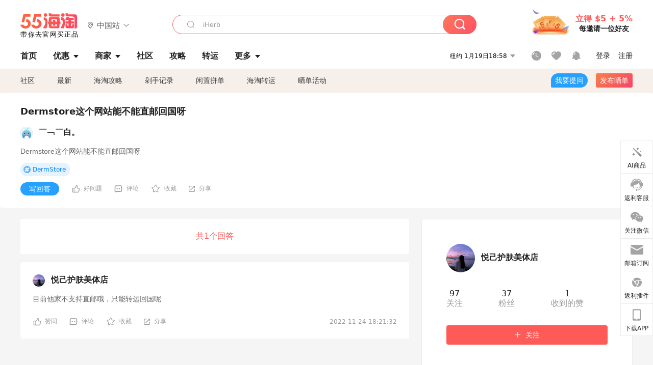

--- FILE ---
content_type: text/html; charset=utf-8
request_url: https://post.55haitao.com/question/293071/answer/293072.html
body_size: 32539
content:
<!doctype html>
<html data-n-head-ssr lang="zh-hans" data-n-head="%7B%22lang%22:%7B%22ssr%22:%22zh-hans%22%7D%7D" xmlns:wb="http://open.weibo.com/wb">
  <head>
    <title>Dermstore这个网站能不能直邮回国呀_55海淘</title><meta data-n-head="ssr" charset="utf-8"><meta data-n-head="ssr" name="viewport" content="width=device-width, initial-scale=1.0, minimum-scale=1.0, maximum-scale=1.0, user-scalable=no, viewport-fit=cover"><meta data-n-head="ssr" data-hid="og:image" name="og:image" property="og:image" content="https://cdn.55haitao.com/bbs/data/attachment/special/2021/02/24/b2820e0d12abf866b353ea69c6b198eb.png"><meta data-n-head="ssr" data-hid="mobile-web-app-capable" name="mobile-web-app-capable" content="yes"><meta data-n-head="ssr" data-hid="apple-mobile-web-app-title" name="apple-mobile-web-app-title" content="55haitao"><meta data-n-head="ssr" data-hid="author" name="author" content="55haitao"><meta data-n-head="ssr" data-hid="og:type" name="og:type" property="og:type" content="website"><meta data-n-head="ssr" data-hid="og:site_name" name="og:site_name" property="og:site_name" content="55haitao"><meta data-n-head="ssr" data-hid="description" name="description" content="Dermstore这个网站能不能直邮回国呀"><meta data-n-head="ssr" data-hid="og:title" name="og:title" property="og:title" content="Dermstore这个网站能不能直邮回国呀"><meta data-n-head="ssr" data-hid="keywords" name="keywords" content="海淘问答,海淘咨询,海淘咨询服务"><meta data-n-head="ssr" data-hid="og:description" name="og:description" property="og:description" content="Dermstore这个网站能不能直邮回国呀"><meta data-n-head="ssr" name="mobile-agent" data-hid="mobile-agent" content="format=html5;url=https://m.55haitao.com/question/293071/answer/293072.html"><link data-n-head="ssr" rel="icon" type="image/x-icon" href="/favicon.ico"><link data-n-head="ssr" rel="preconnect" href="https://static.55haitao.com"><link data-n-head="ssr" rel="shortcut icon" href="https://cdn.55haitao.com/bbs/data/attachment/special/2021/02/24/b2820e0d12abf866b353ea69c6b198eb.png"><link data-n-head="ssr" rel="stylesheet" href="https://show.55haitao.com/common.css"><link data-n-head="ssr" rel="manifest" href="https://static.55haitao.com/show/_nuxt/manifest.902b60a8.json"><link data-n-head="ssr" data-hid="canonical" rel="canonical" href="https://post.55haitao.com/question/293071/answer/293072.html"><script data-n-head="ssr" src="https://pagead2.googlesyndication.com/pagead/js/adsbygoogle.js?client=ca-pub-8129843157607958" async crossorigin="anonymous"></script><script data-n-head="ssr" data-hid="analytics">
            /** 百度统计 */
            var s = document.getElementsByTagName("script")[0];
            var _hmt = _hmt || [];
            (function() {
              var hm = document.createElement("script");
              hm.src = "https://hm.baidu.com/hm.js?14ceb3e967a71ff2f2e0cfabb6ffe949"; 
              s.parentNode.insertBefore(hm, s);
            })();
          </script><link rel="preload" href="https://static.55haitao.com/show/_nuxt/pc55--b6dcb903bdcd27f4cb9d.js" as="script"><link rel="preload" href="https://static.55haitao.com/show/_nuxt/pc55--06323e7fdd7ff1fd3450.js" as="script"><link rel="preload" href="https://static.55haitao.com/show/_nuxt/pc55--07c677c7c6914c368bdb.js" as="script"><link rel="preload" href="https://static.55haitao.com/show/_nuxt/pc55--4455aae0ddab2d4f7723.js" as="script"><link rel="preload" href="https://static.55haitao.com/show/_nuxt/pc55--faba4d29f6c3cf850ad1.js" as="script"><link rel="preload" href="https://static.55haitao.com/show/_nuxt/pc55--c54cfe9718dff34151ac.js" as="script"><link rel="preload" href="https://static.55haitao.com/show/_nuxt/pc55--6a3c8cc2ae45245a2be0.css" as="style"><link rel="preload" href="https://static.55haitao.com/show/_nuxt/pc55--c33c06e504cb0ad2662b.js" as="script"><link rel="preload" href="https://static.55haitao.com/show/_nuxt/pc55--c425f596342b7ef13b3f.js" as="script"><link rel="preload" href="https://static.55haitao.com/show/_nuxt/pc55--4e0902d01e580901e102.js" as="script"><link rel="preload" href="https://static.55haitao.com/show/_nuxt/pc55--881bb046332b7d277445.js" as="script"><link rel="preload" href="https://static.55haitao.com/show/_nuxt/pc55--b2b15d7da5cac60d46e0.js" as="script"><link rel="preload" href="https://static.55haitao.com/show/_nuxt/pc55--d4d4af9e2483a1f30198.css" as="style"><link rel="preload" href="https://static.55haitao.com/show/_nuxt/pc55--1ab2a2b60d4f1762c12f.js" as="script"><link rel="preload" href="https://static.55haitao.com/show/_nuxt/pc55--23f1f1c5588c55445ac0.js" as="script"><link rel="preload" href="https://static.55haitao.com/show/_nuxt/pc55--5959bde2b8f6640b2415.css" as="style"><link rel="preload" href="https://static.55haitao.com/show/_nuxt/pc55--59336b7d770fa40a5b5c.js" as="script"><link rel="preload" href="https://static.55haitao.com/show/_nuxt/pc55--696a6a23c98c586454f2.css" as="style"><link rel="preload" href="https://static.55haitao.com/show/_nuxt/pc55--4d5b59ae65bbb72397d3.js" as="script"><link rel="preload" href="https://static.55haitao.com/show/_nuxt/pc55--a95e308209777076b641.js" as="script"><link rel="preload" href="https://static.55haitao.com/show/_nuxt/pc55--b8e6e82a0ff7b1788f43.css" as="style"><link rel="preload" href="https://static.55haitao.com/show/_nuxt/pc55--de338f79dbbbd7f3339b.js" as="script"><link rel="preload" href="https://static.55haitao.com/show/_nuxt/pc55--9aedb82c68cd5617ab9f.js" as="script"><link rel="preload" href="https://static.55haitao.com/show/_nuxt/pc55--7303e6a60316c970df0f.js" as="script"><link rel="preload" href="https://static.55haitao.com/show/_nuxt/pc55--5e77f3558f2fe101e24a.js" as="script"><link rel="preload" href="https://static.55haitao.com/show/_nuxt/pc55--bbe6058915c341795d23.js" as="script"><link rel="preload" href="https://static.55haitao.com/show/_nuxt/pc55--259987b82c915d118eca.js" as="script"><link rel="preload" href="https://static.55haitao.com/show/_nuxt/pc55--0a564b8500deea451c75.css" as="style"><link rel="preload" href="https://static.55haitao.com/show/_nuxt/pc55--a4cb9a9699794ac88fd6.js" as="script"><link rel="preload" href="https://static.55haitao.com/show/_nuxt/pc55--85810b175fac925fbbb6.css" as="style"><link rel="preload" href="https://static.55haitao.com/show/_nuxt/pc55--e3c81c97c24f81dea779.js" as="script"><link rel="preload" href="https://static.55haitao.com/show/_nuxt/pc55--2b16409c7cbece098096.css" as="style"><link rel="preload" href="https://static.55haitao.com/show/_nuxt/pc55--117b1fb95afdea67c609.js" as="script"><link rel="preload" href="https://static.55haitao.com/show/_nuxt/pc55--09da9d6060fa4f5bc12d.css" as="style"><link rel="preload" href="https://static.55haitao.com/show/_nuxt/pc55--bfaf2f21a97762d7b7fa.js" as="script"><link rel="preload" href="https://static.55haitao.com/show/_nuxt/pc55--7844b3346093cb43e33a.css" as="style"><link rel="preload" href="https://static.55haitao.com/show/_nuxt/pc55--e4a0e19815753592afff.js" as="script"><link rel="preload" href="https://static.55haitao.com/show/_nuxt/pc55--523b6f9fee3d6a3f8416.css" as="style"><link rel="preload" href="https://static.55haitao.com/show/_nuxt/pc55--b7f83084878eb16ba93a.js" as="script"><link rel="preload" href="https://static.55haitao.com/show/_nuxt/pc55--5d429796b0ef1b570ff3.css" as="style"><link rel="preload" href="https://static.55haitao.com/show/_nuxt/pc55--25785d56ce81ae459378.js" as="script"><link rel="stylesheet" href="https://static.55haitao.com/show/_nuxt/pc55--6a3c8cc2ae45245a2be0.css"><link rel="stylesheet" href="https://static.55haitao.com/show/_nuxt/pc55--d4d4af9e2483a1f30198.css"><link rel="stylesheet" href="https://static.55haitao.com/show/_nuxt/pc55--5959bde2b8f6640b2415.css"><link rel="stylesheet" href="https://static.55haitao.com/show/_nuxt/pc55--696a6a23c98c586454f2.css"><link rel="stylesheet" href="https://static.55haitao.com/show/_nuxt/pc55--b8e6e82a0ff7b1788f43.css"><link rel="stylesheet" href="https://static.55haitao.com/show/_nuxt/pc55--0a564b8500deea451c75.css"><link rel="stylesheet" href="https://static.55haitao.com/show/_nuxt/pc55--85810b175fac925fbbb6.css"><link rel="stylesheet" href="https://static.55haitao.com/show/_nuxt/pc55--2b16409c7cbece098096.css"><link rel="stylesheet" href="https://static.55haitao.com/show/_nuxt/pc55--09da9d6060fa4f5bc12d.css"><link rel="stylesheet" href="https://static.55haitao.com/show/_nuxt/pc55--7844b3346093cb43e33a.css"><link rel="stylesheet" href="https://static.55haitao.com/show/_nuxt/pc55--523b6f9fee3d6a3f8416.css"><link rel="stylesheet" href="https://static.55haitao.com/show/_nuxt/pc55--5d429796b0ef1b570ff3.css">
    <meta name="baidu_union_verify" content="891aab8a413664f84fd91ecf70c2385f">
    <!-- Global site tag (gtag.js) - Google Analytics -->
    <script async src="https://www.googletagmanager.com/gtag/js?id=UA-127501760-1"></script>
    <script>function gtag(){dataLayer.push(arguments)}window.dataLayer=window.dataLayer||[],gtag("js",new Date),gtag("config","UA-127501760-1")</script>
    <script>function getPageStatus(){window.$nuxt&&window.$nuxt.$store.state.isShowGrayPage&&(2==+window.$nuxt.$store.state.isShowGrayPage?"/"===window.$nuxt.$route.path&&document.getElementsByTagName("html")[0].classList.add("gray-page"):1==+window.$nuxt.$store.state.isShowGrayPage&&document.getElementsByTagName("html")[0].classList.add("gray-page"))}document.addEventListener?document.addEventListener("DOMContentLoaded",(function(){})):document.attachEvent&&document.attachEvent("onreadystatechange",(function(){"complate"==document.readyState&&document.detachEvent("onreadystatechange",arguments.callee)}))</script>
    <!-- tracker -->
    <script type="text/javascript">function jsonload(){window.tracking=new TrackingPlugin({apiProxy:"/xs.gif",source:"55HaiTao",app:"PC",appVersion:"1.0.0",uid:function(t){return __NUXT__.state.auth.uid}})}var scriptElement=document.createElement("script"),timestamp=(new Date).getTime();scriptElement.async=!0,scriptElement.onload=jsonload,scriptElement.src=("local.55haitao.com"===window.location.hostname?"https://www.linkhaitao.com/tracker.min.js?id=":"/tracker.min.js?id=")+timestamp,scriptElement.type="text/javascript",document.head.appendChild(scriptElement)</script>
    <script async type="text/javascript" src="https://www.p.zjptg.com/tag/3791870/100001"></script>
  </head>
  <body >
    <div data-server-rendered="true" id="__nuxt"><div id="__layout"><div><div id="header" class="header"><!----> <!----> <div class="header__container"><div class="header__wrap"><div class="header__wrap-top-layer"><div class="header__logo"><a href="https://www.55haitao.com" class="logo-55haitao" data-v-7018218b>55海淘</a> <div class="header__logo__site"><div class="el-dropdown"><div class="el-dropdown-link"><div class="header__logo__site__list"><i class="el-icon-location-outline"></i> 
                  中国站
                  <i class="el-icon-arrow-down"></i></div></div> <ul class="el-dropdown-menu el-popper country-list" style="display:none;"><li tabindex="-1" class="el-dropdown-menu__item language-drop-item"><!---->
                  中国站
                </li><li tabindex="-1" class="el-dropdown-menu__item language-drop-item"><!---->
                  US (English)
                </li></ul></div></div></div> <div class="header__invite"><span>立得 $5 + 5%</span> <span>每邀请一位好友</span></div></div></div> </div> <div class="el-dialog__wrapper" style="display:none;"><div role="dialog" aria-modal="true" aria-label="dialog" class="el-dialog auth-popup" style="margin-top:15vh;width:390px;"><div class="el-dialog__header"><span class="el-dialog__title"></span><button type="button" aria-label="Close" class="el-dialog__headerbtn"><i class="el-dialog__close el-icon el-icon-close"></i></button></div><!----><!----></div></div></div> <div class="header__middle-wrap full-outer" data-v-4a9c6b51><div class="header__search header-searchpop" data-v-4a9c6b51><div class="search-input-area"><i class="search-input-area__newicon el-icon-search"></i> <input placeholder="搜索优惠、商家、品牌，以及商品链接" type="text" autocomplete="off" value="" class="header__search-input" style="background-color:#fff;"> <!----> <button type="button" class="el-button header__search-btn el-button--primary"><!----><!----><!----></button></div> <div class="el-dialog__wrapper search-wrap" style="display:none;"><div role="dialog" aria-modal="true" aria-label="dialog" class="el-dialog" style="margin-top:0;"><div class="el-dialog__header"><span class="el-dialog__title"></span><!----></div><!----><!----></div></div></div> <ul class="header__nav-bar" data-v-4a9c6b51><li data-v-4a9c6b51><div data-v-4a9c6b51><a href="https://www.55haitao.com" class="header-nav-item outer"><!----> <span>首页</span> <!----> <!----></a></div></li><li data-v-4a9c6b51><div data-v-4a9c6b51><span class="header-nav-item more"><svg height="20" width="20" aria-hidden="true" class="svg-icon--gray"><use xlink:href="#icon-deals"></use></svg> <a href="https://www.55haitao.com/deals" class="header-nav-item">
      优惠
      <i class="el-icon-caret-bottom"></i></a> <ul class="header-nav-item__list"><div class="header-nav-item__list-title"><a href="https://www.55haitao.com/deals">优惠</a> <i class="el-icon-caret-bottom"></i></div> <li class="header-nav-item__li"><div class="sub"><a href="https://www.55haitao.com/deals" class="header-nav-item outer"><!----> <span>海淘返利</span> <!----> <!----></a></div></li><li class="header-nav-item__li"><div class="sub"><a href="https://www.55haitao.com/tmall" class="header-nav-item outer"><!----> <span>淘宝返利</span> <!----> <!----></a></div></li><li class="header-nav-item__li"><div class="sub"><a href="https://www.55haitao.com/jd" class="header-nav-item outer"><!----> <span>京东返利</span> <!----> <!----></a></div></li><li class="header-nav-item__li"><div class="sub"><a href="https://www.55haitao.com/1688" class="header-nav-item outer"><!----> <span>1688返利</span> <!----> <!----></a></div></li><li class="header-nav-item__li"><div class="sub"><a href="https://www.55haitao.com/travel" class="header-nav-item outer"><!----> <span>旅游度假</span> <!----> <!----></a></div></li></ul></span></div></li><li data-v-4a9c6b51><div data-v-4a9c6b51><div class="header-nav-item more"><a href="https://www.55haitao.com/store" class="header-nav-item">
      商家
      <i class="el-icon-caret-bottom"></i></a> <ul class="header-nav-item__list pop poptitle"><div class="header-nav-item__list-title"><a href="https://www.55haitao.com/store">商家</a> <i class="el-icon-caret-bottom"></i></div></ul> <ul class="header-nav-item__list pop"><li class="header-nav-item__li"><div class="subs"><a href="https://www.55haitao.com/store/undefined-0-0-0-all-1.html" class="header-nav-item outer active"><!----> <span></span> <!----> <!----></a></div></li> <div class="header-nav-item__store"><div class="header-nav-item__store-title"><span>收藏商家</span> <a href="https://www.55haitao.com/my/collection/">
            查看全部
            <i class="el-icon-arrow-right"></i></a></div> <ul></ul></div></ul></div></div></li><li data-v-4a9c6b51><div data-v-4a9c6b51><a href="https://post.55haitao.com/" class="header-nav-item outer"><!----> <span>社区</span> <!----> <!----></a></div></li><li data-v-4a9c6b51><div data-v-4a9c6b51><a href="https://post.55haitao.com/guide/" class="header-nav-item outer"><!----> <span>攻略</span> <!----> <!----></a></div></li><li data-v-4a9c6b51><div data-v-4a9c6b51><a href="https://www.55haitao.com/shipping/" class="header-nav-item outer"><!----> <span>转运</span> <!----> <!----></a></div></li><li class="hide" data-v-4a9c6b51><div data-v-4a9c6b51><a href="https://www.55haitao.com/vip" class="header-nav-item outer"><!----> <span>VIP特权</span> <!----> <!----></a></div></li><li data-v-4a9c6b51><div data-v-4a9c6b51><span class="header-nav-item more"><!----> <div style="display: flex; align-items: center"><span>更多</span> <i class="el-icon-caret-bottom"></i></div> <ul class="header-nav-item__list"><div class="header-nav-item__list-title"><a href="">更多</a> <i class="el-icon-caret-bottom"></i></div> <li class="header-nav-item__li"><div class="sub"><a href="https://wiki.55haitao.com/" class="header-nav-item outer"><!----> <span>热品</span> <!----> <!----></a></div></li><li class="header-nav-item__li"><div class="sub"><a href="https://post.55haitao.com/credit-cards/" class="header-nav-item outer"><!----> <span>信用卡</span> <!----> <!----></a></div></li><li class="header-nav-item__li"><div class="sub"><a href="https://www.55haitao.com/help-8.html" class="header-nav-item outer"><!----> <span>帮助</span> <!----> <!----></a></div></li><li class="header-nav-item__li"><div class="sub"><a href="https://www.55haitao.com/aboutus/aboutus.html" class="header-nav-item outer"><!----> <span>关于我们</span> <!----> <!----></a></div></li></ul></span></div></li></ul> <div class="header__middle-wrap-right" data-v-4a9c6b51><div class="header__time" data-v-4a9c6b51>
       1月19日23:58
      <i class="el-icon-caret-bottom" data-v-4a9c6b51></i> <ul class="header__time-list" data-v-4a9c6b51><li class="header__time-list-item" data-v-4a9c6b51>
           1月19日23:58
          <i class="el-icon-caret-bottom" data-v-4a9c6b51></i></li> </ul></div> <div class="header__icon-wrap" data-v-4a9c6b51><div class="header__icon" data-v-4a9c6b51><span data-v-4a9c6b51><div role="tooltip" id="el-popover-5296" aria-hidden="true" class="el-popover el-popper header__icon-item el-popover--plain" style="width:undefinedpx;display:none;"><!---->我的足迹</div><span class="el-popover__reference-wrapper"><a href="https://www.55haitao.com/my/history/" target="_blank" class="link-wrap browse centerImg" data-v-4a9c6b51></a></span></span> <span data-v-4a9c6b51><div role="tooltip" id="el-popover-9034" aria-hidden="true" class="el-popover el-popper header__icon-item el-popover--plain" style="width:undefinedpx;display:none;"><!---->我的收藏</div><span class="el-popover__reference-wrapper"><a href="https://www.55haitao.com/my/collection/" target="_blank" class="link-wrap collect centerImg" data-v-4a9c6b51></a></span></span> <div class="el-badge" data-v-4a9c6b51><span data-v-4a9c6b51><div role="tooltip" id="el-popover-1570" aria-hidden="true" class="el-popover el-popper header__icon-item el-popover--plain" style="width:undefinedpx;display:none;"><!---->消息通知</div><span class="el-popover__reference-wrapper"><a rel="nofollow" href="https://www.55haitao.com/my/message/alerts?active=0" target="_blank" class="link-wrap bell centerImg" data-v-4a9c6b51></a></span></span><sup class="el-badge__content el-badge__content--undefined is-fixed" style="display:none;">0</sup></div></div> <div class="header__login" data-v-4a9c6b51><span data-v-4a9c6b51>登录</span> <span data-v-4a9c6b51>注册</span></div></div></div></div> <ul class="show-nav"><li class="show-nav__li"><a href="/" class="active">
      社区
    </a></li><li class="show-nav__li"><a href="/show/category/100000/">
      最新
    </a></li><li class="show-nav__li"><a href="/show/category/54/">
      海淘攻略
    </a></li><li class="show-nav__li"><a href="/show/category/86/">
      剁手记录
    </a></li><li class="show-nav__li"><a href="/show/category/57/">
      闲置拼单
    </a></li><li class="show-nav__li"><a href="/show/category/66/">
      海淘转运
    </a></li> <a href="/show/activities/" class="show-nav__li">
    晒单活动
  </a> <button type="button" class="el-button header__new-ques el-button--info"><!----><!----><span>
    我要提问
  </span></button> <span><div role="tooltip" id="el-popover-9643" aria-hidden="true" class="el-popover el-popper show-nav__popover" style="width:160px;display:none;"><!----><div class="release-box"><div class="main"><a rel="nofollow" class="release-btn">
          发晒单
        </a> <a rel="nofollow" class="draft-btn">
          草稿箱
        </a></div></div> </div><span class="el-popover__reference-wrapper"><button type="button" class="el-button header__new-show el-button--default"><!----><!----><span>发布晒单</span></button></span></span> <div class="el-dialog__wrapper" style="display:none;"><div role="dialog" aria-modal="true" aria-label="dialog" class="el-dialog ques-dialog" style="margin-top:15vh;width:560px;"><div class="el-dialog__header"><span class="el-dialog__title"></span><button type="button" aria-label="Close" class="el-dialog__headerbtn"><i class="el-dialog__close el-icon el-icon-close"></i></button></div><!----><!----></div></div></ul> <div class="ans-wrap"><div class="ques-card default-outer" style="cursor:default;"><!----> <div class="ques-card-info full"><h1 class="ques-card-info-title">
      Dermstore这个网站能不能直邮回国呀
    </h1> <a class="avt centerImg black"><span class="el-avatar el-avatar--circle" style="height:24px;width:24px;line-height:24px;margin-right:12px;"><img></span> <span class="oneLine" style="max-width:calc(100% - 24px - 12px);">
    ￣﹁￣白。
    <!----></span></a> <div class="ques-card-info-content unfold"><article><div class="markdown55-content"><p>Dermstore这个网站能不能直邮回国呀</p></div> <!----> <div class="el-dialog__wrapper" style="display:none;"><div role="dialog" aria-modal="true" aria-label="教育身份认证" class="el-dialog edu-pop hint" style="margin-top:15vh;width:361px;"><div class="el-dialog__header"><span class="el-dialog__title">教育身份认证</span><button type="button" aria-label="Close" class="el-dialog__headerbtn"><i class="el-dialog__close el-icon el-icon-close"></i></button></div><!----><!----></div></div></article> <!----></div> <div><!----></div> <div class="ques-card-bottom"><button type="button" class="el-button ques-card-bottom-btn el-button--info"><!----><!----><span>
        写回答
      </span></button> <div class="praise-view filter" style="background-image:url(https://cdn.55haitao.com/bbs/data/attachment/deal/202109021709_PrIM0wRQyo.svg);"><svg height="16" width="16" aria-hidden="true" class="svg-icon--gray"><use xlink:href="#icon-praise-o"></use></svg> <span class="action-area__text">
    好问题 
  </span></div> <div class="praise-view" style="background-image:url();"><svg height="16" width="16" aria-hidden="true" class="svg-icon--gray"><use xlink:href="#icon-comment-o"></use></svg> <span class="action-area__text">
    评论 
  </span></div> <div class="praise-view" style="background-image:url();"><i class="el-icon-star-off"></i> <span class="action-area__text">
    收藏 
  </span></div> <span><div role="tooltip" id="el-popover-9942" aria-hidden="true" class="el-popover el-popper share-pop" style="width:170pxpx;display:none;"><!----><span class="share-pop__click">点击复制</span> </div><span class="el-popover__reference-wrapper"><div class="share-view"><svg height="12" width="12" aria-hidden="true" class="svg-icon--gray"><use xlink:href="#icon-share-o"></use></svg> <span class="action-area__text">
      分享
    </span></div></span></span> <!----></div></div> <div class="el-dialog__wrapper" style="display:none;"><div role="dialog" aria-modal="true" aria-label="评论（0）" class="el-dialog" style="margin-top:15vh;"><div class="el-dialog__header"><span class="el-dialog__title">评论（0）</span><button type="button" aria-label="Close" class="el-dialog__headerbtn"><i class="el-dialog__close el-icon el-icon-close"></i></button></div><!----><!----></div></div> <div class="el-dialog__wrapper" style="display:none;"><div role="dialog" aria-modal="true" aria-label="dialog" class="el-dialog ques-dialog" style="margin-top:15vh;width:560px;"><div class="el-dialog__header"><span class="el-dialog__title"></span><button type="button" aria-label="Close" class="el-dialog__headerbtn"><i class="el-dialog__close el-icon el-icon-close"></i></button></div><!----><!----></div></div> <div class="el-dialog__wrapper" style="display:none;"><div role="dialog" aria-modal="true" aria-label="dialog" class="el-dialog ques-img-dialog" style="margin-top:15vh;width:560px;"><div class="el-dialog__header"><span class="el-dialog__title"></span><button type="button" aria-label="Close" class="el-dialog__headerbtn"><i class="el-dialog__close el-icon el-icon-close"></i></button></div><!----><!----></div></div></div> <div class="ans-wrap-main"><!----> <div class="ans-wrap-left"><div class="ans-wrap-left__divider default-outer"><span>共1个回答</span></div> <div class="ques-card default-outer inList" style="cursor:default;"><!----> <div class="ques-card-info full"><!----> <a class="avt centerImg black noTop"><span class="el-avatar el-avatar--circle" style="height:24px;width:24px;line-height:24px;margin-right:12px;"><img></span> <span class="oneLine" style="max-width:calc(100% - 24px - 12px);">
    悦己护肤美体店
    <!----></span></a> <div class="ques-card-info-content unfold"><article><div class="markdown55-content"><p>目前他家不支持直邮哦，只能转运回国呢</p></div> <!----> <div class="el-dialog__wrapper" style="display:none;"><div role="dialog" aria-modal="true" aria-label="教育身份认证" class="el-dialog edu-pop hint" style="margin-top:15vh;width:361px;"><div class="el-dialog__header"><span class="el-dialog__title">教育身份认证</span><button type="button" aria-label="Close" class="el-dialog__headerbtn"><i class="el-dialog__close el-icon el-icon-close"></i></button></div><!----><!----></div></div></article> <!----></div> <div><!----></div> <div class="ques-card-bottom"><!----> <div class="praise-view filter" style="background-image:url(https://cdn.55haitao.com/bbs/data/attachment/deal/202109021709_PrIM0wRQyo.svg);"><svg height="16" width="16" aria-hidden="true" class="svg-icon--gray"><use xlink:href="#icon-praise-o"></use></svg> <span class="action-area__text">
    赞同 
  </span></div> <div class="praise-view" style="background-image:url();"><svg height="16" width="16" aria-hidden="true" class="svg-icon--gray"><use xlink:href="#icon-comment-o"></use></svg> <span class="action-area__text">
    评论 
  </span></div> <div class="praise-view" style="background-image:url();"><i class="el-icon-star-off"></i> <span class="action-area__text">
    收藏 
  </span></div> <span><div role="tooltip" id="el-popover-5674" aria-hidden="true" class="el-popover el-popper share-pop" style="width:170pxpx;display:none;"><!----><span class="share-pop__click">点击复制</span> </div><span class="el-popover__reference-wrapper"><div class="share-view"><svg height="12" width="12" aria-hidden="true" class="svg-icon--gray"><use xlink:href="#icon-share-o"></use></svg> <span class="action-area__text">
      分享
    </span></div></span></span> <span class="ques-card-bottom-time">
        2022-11-24 18:21:32
      </span></div></div> <div class="el-dialog__wrapper" style="display:none;"><div role="dialog" aria-modal="true" aria-label="评论（0）" class="el-dialog" style="margin-top:15vh;"><div class="el-dialog__header"><span class="el-dialog__title">评论（0）</span><button type="button" aria-label="Close" class="el-dialog__headerbtn"><i class="el-dialog__close el-icon el-icon-close"></i></button></div><!----><!----></div></div> <div class="el-dialog__wrapper" style="display:none;"><div role="dialog" aria-modal="true" aria-label="dialog" class="el-dialog ques-dialog" style="margin-top:15vh;width:560px;"><div class="el-dialog__header"><span class="el-dialog__title"></span><button type="button" aria-label="Close" class="el-dialog__headerbtn"><i class="el-dialog__close el-icon el-icon-close"></i></button></div><!----><!----></div></div> <div class="el-dialog__wrapper" style="display:none;"><div role="dialog" aria-modal="true" aria-label="dialog" class="el-dialog ques-img-dialog" style="margin-top:15vh;width:560px;"><div class="el-dialog__header"><span class="el-dialog__title"></span><button type="button" aria-label="Close" class="el-dialog__headerbtn"><i class="el-dialog__close el-icon el-icon-close"></i></button></div><!----><!----></div></div></div> <!----> <!----></div> <div class="ans-wrap-right"><div id="293072" title="" status="0" content="目前他家不支持直邮哦，只能转运回国呢" cover_pic="" praise_count="0" comment_count="0" create_time="2022-11-24 18:21:32" sex="0" share_count="0" collect_count="0" relation_id="293071" images="" image_url="" answer_count="1" praised="0" is_collect="0" tags="" share_info="[object Object]" answer_ids="293072" question_id="293071" question_title="Dermstore这个网站能不能直邮回国呀" question_content="Dermstore这个网站能不能直邮回国呀" relation_questions="" brilliant_comments="" class="auth-info-box"><div class="auth-info-box__header"><!----></div> <div class="auth-info-box__info"><div class="auth-info-box__info--detail"><span>97</span> <span>关注</span></div> <div class="auth-info-box__info--detail"><span>37</span> <span>粉丝</span></div> <div class="auth-info-box__info--detail"><span>1</span> <span>收到的赞</span></div></div> <div class="auth-info-box__buttons"><button type="button" class="el-button orange el-button--primary"><!----><!----><span><i class="el-icon-plus"></i>
      关注
    </span></button></div> <!----></div> <div class="ans-wrap-right__ques default-outer"><span class="ans-wrap-right__title">相关问题</span> <a href="https://post.55haitao.com/question/314527.html" answerCount="1" class="side-ques-wrap"><span class="side-ques-wrap__title">DermStore美国官网客服什么时候在线</span> <span class="side-ques-wrap__count"><svg height="16" width="16" aria-hidden="true" class="svg-icon--orange"><use xlink:href="#icon-comment-o"></use></svg>
    1
  </span> <div class="grayline" data-v-713cc152><div></div></div></a><a href="https://post.55haitao.com/question/314525.html" answerCount="1" class="side-ques-wrap"><span class="side-ques-wrap__title">有没有DermStore美国官网客服的电话号码呀</span> <span class="side-ques-wrap__count"><svg height="16" width="16" aria-hidden="true" class="svg-icon--orange"><use xlink:href="#icon-comment-o"></use></svg>
    1
  </span> <div class="grayline" data-v-713cc152><div></div></div></a><a href="https://post.55haitao.com/question/314523.html" answerCount="1" class="side-ques-wrap"><span class="side-ques-wrap__title">DermStore美国官网支持哪些支付方式下单呀</span> <span class="side-ques-wrap__count"><svg height="16" width="16" aria-hidden="true" class="svg-icon--orange"><use xlink:href="#icon-comment-o"></use></svg>
    1
  </span> <div class="grayline" data-v-713cc152><div></div></div></a><a href="https://post.55haitao.com/question/314533.html" answerCount="1" class="side-ques-wrap"><span class="side-ques-wrap__title">DermStore美国官网在美国境内的订单运费是怎么算的呀</span> <span class="side-ques-wrap__count"><svg height="16" width="16" aria-hidden="true" class="svg-icon--orange"><use xlink:href="#icon-comment-o"></use></svg>
    1
  </span> <div class="grayline" data-v-713cc152><div></div></div></a><a href="https://post.55haitao.com/question/314520.html" answerCount="1" class="side-ques-wrap"><span class="side-ques-wrap__title">DermStore美国官网有没有退换货服务呀</span> <span class="side-ques-wrap__count"><svg height="16" width="16" aria-hidden="true" class="svg-icon--orange"><use xlink:href="#icon-comment-o"></use></svg>
    1
  </span> <div class="grayline" data-v-713cc152><div></div></div></a><a href="https://post.55haitao.com/question/314537.html" answerCount="1" class="side-ques-wrap"><span class="side-ques-wrap__title">DermStore是什么网站？主要是卖什么的？</span> <span class="side-ques-wrap__count"><svg height="16" width="16" aria-hidden="true" class="svg-icon--orange"><use xlink:href="#icon-comment-o"></use></svg>
    1
  </span> <div class="grayline" data-v-713cc152><div></div></div></a><a href="https://post.55haitao.com/question/314518.html" answerCount="1" class="side-ques-wrap"><span class="side-ques-wrap__title">DermStore美国官网下单之后什么时候可以发货呀</span> <span class="side-ques-wrap__count"><svg height="16" width="16" aria-hidden="true" class="svg-icon--orange"><use xlink:href="#icon-comment-o"></use></svg>
    1
  </span> <div class="grayline" data-v-713cc152><div></div></div></a><a href="https://post.55haitao.com/question/314529.html" answerCount="1" class="side-ques-wrap"><span class="side-ques-wrap__title">DermStore美国官网能不能直邮中国</span> <span class="side-ques-wrap__count"><svg height="16" width="16" aria-hidden="true" class="svg-icon--orange"><use xlink:href="#icon-comment-o"></use></svg>
    1
  </span> <div class="grayline" data-v-713cc152><div></div></div></a><a href="https://post.55haitao.com/question/314535.html" answerCount="1" class="side-ques-wrap"><span class="side-ques-wrap__title">DermStore美国官网周末有没有客服呀</span> <span class="side-ques-wrap__count"><svg height="16" width="16" aria-hidden="true" class="svg-icon--orange"><use xlink:href="#icon-comment-o"></use></svg>
    1
  </span> <div class="grayline" data-v-713cc152><div></div></div></a><a href="https://post.55haitao.com/question/314531.html" answerCount="1" class="side-ques-wrap last"><span class="side-ques-wrap__title">DermStore美国官网包裹不想要了可以直接退回吗</span> <span class="side-ques-wrap__count"><svg height="16" width="16" aria-hidden="true" class="svg-icon--orange"><use xlink:href="#icon-comment-o"></use></svg>
    1
  </span> <div class="grayline" data-v-713cc152><div></div></div></a></div></div></div> <div class="ans-wrap__banner"><span class="ans-wrap__banner-title">Dermstore这个网站能不能直邮回国呀</span> <button type="button" class="el-button ans-wrap__banner-btn el-button--info"><!----><!----><span>
      写回答
    </span></button></div></div> <div class="sbar sbar1" data-v-2fb64273><ul data-v-2fb64273><li class="sbar-item" data-v-2fb64273><div class="sbar-item__wrap" data-v-2fb64273><img src="https://static.55haitao.com/show/_nuxt/img/pc55-2ca6989.svg" style="width:25px;" data-v-2fb64273> <span data-v-2fb64273>AI商品</span></div></li><li class="sbar-item" data-v-2fb64273><div class="sbar-item__wrap" data-v-2fb64273><img src="https://cdn.55haitao.com/bbs/data/attachment/deal/202109091210_uHDqrK6Rcv.svg" style="width:25px;" data-v-2fb64273> <span data-v-2fb64273>返利客服</span></div></li><li class="sbar-item" data-v-2fb64273><!----></li><li class="sbar-item" data-v-2fb64273><span data-v-2fb64273><div role="tooltip" id="el-popover-7434" aria-hidden="true" class="el-popover el-popper sbar-pop" style="width:400px;display:none;"><!----><div class="sbar-pop__content centerImg square" style="background-image:url(https://cdn.55haitao.com/bbs/data/attachment/special/2021/03/04/17d91ff39ed4cd5b7d85c8badfa4a9ee.png);" data-v-2fb64273><!----> <!----></div> </div><span class="el-popover__reference-wrapper"><div class="sbar-item__wrap" data-v-2fb64273><img src="https://cdn.55haitao.com/bbs/data/attachment/deal/202109091210_koFih7cFkh.svg" style="width:25px;" data-v-2fb64273> <span data-v-2fb64273>关注微信</span></div></span></span></li><li class="sbar-item" data-v-2fb64273><div class="sbar-item__wrap" data-v-2fb64273><img src="https://cdn.55haitao.com/bbs/data/attachment/deal/email_icon.png" style="width:25px;" data-v-2fb64273> <span data-v-2fb64273>邮箱订阅</span></div></li><li class="sbar-item" data-v-2fb64273><a href="https://www.55haitao.com/download/plugin/" target="_blank" class="sbar-item__wrap" data-v-2fb64273><img src="https://cdn.55haitao.com/bbs/data/attachment/deal/202109091130_0jEUGUtXoV.svg" style="width:19px;" data-v-2fb64273> <span data-v-2fb64273>返利插件</span></a></li><li class="sbar-item" data-v-2fb64273><span data-v-2fb64273><div role="tooltip" id="el-popover-3858" aria-hidden="true" class="el-popover el-popper sbar-pop" style="width:400px;display:none;"><!----><div class="sbar-pop__content centerImg" style="background-image:url(https://cdn.55haitao.com/bbs/data/attachment/special/2021/03/04/52d59713ec0f84b51d30b67d1ae9f7b8.png);" data-v-2fb64273><a href="https://apps.apple.com/cn/app/id681631863" target="_blank" data-v-2fb64273></a> <a href="https://android.myapp.com/myapp/detail.htm?apkName=com.haitao" target="_blank" data-v-2fb64273></a></div> </div><span class="el-popover__reference-wrapper"><div class="sbar-item__wrap" data-v-2fb64273><img src="https://cdn.55haitao.com/bbs/data/attachment/deal/202109091128_bb25nDY3og.svg" style="width:16px;" data-v-2fb64273> <span data-v-2fb64273>下载APP</span></div></span></span></li> <!----></ul> <div class="el-dialog__wrapper" style="display:none;" data-v-2fb64273><div role="dialog" aria-modal="true" aria-label="邮箱订阅" class="el-dialog emailDialog" style="margin-top:0;"><div class="el-dialog__header"><span class="el-dialog__title">邮箱订阅</span><button type="button" aria-label="Close" class="el-dialog__headerbtn"><i class="el-dialog__close el-icon el-icon-close"></i></button></div><!----><!----></div></div> <div class="customer-service" data-v-ac206b82 data-v-2fb64273><div class="el-dialog__wrapper custom-dialog-wrapper" style="display:none;" data-v-ac206b82><div role="dialog" aria-modal="true" aria-label="dialog" class="el-dialog custom-chat-dialog" style="margin-top:15vh;width:360px;"><div class="el-dialog__header"><div class="custom-header" data-v-ac206b82><img src="[data-uri]" alt="" class="group" data-v-ac206b82></div><!----></div><!----><!----></div></div></div> <div height="384px" class="el-dialog__wrapper" style="display:none;" data-v-750a7052 data-v-2fb64273><div role="dialog" aria-modal="true" aria-label="1688返利说明" class="el-dialog rebateDialog" style="margin-top:45vh;width:656px;"><div class="el-dialog__header"><span class="el-dialog__title">1688返利说明</span><button type="button" aria-label="Close" class="el-dialog__headerbtn"><i class="el-dialog__close el-icon el-icon-close"></i></button></div><!----><!----></div></div></div> <div data-v-713cc152><div class="footer" data-v-713cc152><ul class="footer__nav-wrap" data-v-713cc152><li class="footer__nav-menu" data-v-713cc152><h3 class="footer__nav-title" data-v-713cc152>
          关于我们
          <!----></h3> <ul class="footer__nav-ul" data-v-713cc152><li class="footer__nav-li" data-v-713cc152><a target="_blank" href="https://www.55haitao.com/help-2.html#help_content" rel="nofollow" data-v-713cc152>
              关于55海淘
            </a></li> <li class="footer__nav-li" data-v-713cc152><a target="_blank" href="https://www.55haitao.com/help-15.html#help_content" rel="nofollow" data-v-713cc152>
              隐私协议
            </a></li> <li class="footer__nav-li" data-v-713cc152><a target="_blank" href="https://www.55haitao.com/help-16.html#help_content" rel="nofollow" data-v-713cc152>
              用户协议
            </a></li> <li class="footer__nav-li" data-v-713cc152><a target="_blank" href="https://www.55haitao.com/sitemap" data-v-713cc152>
              网站地图
            </a></li></ul></li> <li class="footer__nav-menu" data-v-713cc152><h3 class="footer__nav-title" data-v-713cc152>帮助中心</h3> <ul class="footer__nav-ul" data-v-713cc152><li class="footer__nav-li" data-v-713cc152><a target="_blank" href="https://www.55haitao.com/help-8.html#help_content" rel="nofollow" data-v-713cc152>
              常见问题
            </a></li> <li class="footer__nav-li" data-v-713cc152><a target="_blank" href="https://www.55haitao.com/help-5.html#help_content" rel="nofollow" data-v-713cc152>
              联系我们
            </a></li> <li class="footer__nav-li" data-v-713cc152><a target="_blank" href="https://55haitao.udesk.cn/im_client/?web_plugin_id=52276&group_id=75041" rel="nofollow" data-v-713cc152>
              返利客服
            </a></li> <li class="footer__nav-li" data-v-713cc152><a target="_blank" href=" https://www.55haitao.com/help-4.html#help_content" rel="nofollow" data-v-713cc152>
              法律顾问
            </a></li></ul></li> <li class="footer__nav-menu" data-v-713cc152><h3 class="footer__nav-title" data-v-713cc152>常用工具</h3> <ul class="footer__nav-ul" data-v-713cc152><li class="footer__nav-li" data-v-713cc152><a target="_blank" href="https://post.55haitao.com/p/146576/" rel="nofollow" data-v-713cc152>
              保质期查询
            </a></li> <li class="footer__nav-li" data-v-713cc152><a target="_blank" href="https://post.55haitao.com/show/112586/" rel="nofollow" data-v-713cc152>
              跨境电商个人额度
            </a></li> <li class="footer__nav-li" data-v-713cc152><a target="_blank" href="https://www.baidu.com/s?ie=utf-8&f=8&rsv_bp=1&rsv_idx=1&tn=baidu&wd=%E5%8D%95%E4%BD%8D%E6%8D%A2%E7%AE%97&rsv_pq=bcabe8b100006d4b&rsv_t=2e95EmuFEnQgTMT8rI99XBs9Qk2vdLFU7WP1Pp1i4rUeAyB%2BaTyq%2FNe%2Fr8c&rsv_enter=1&rsv_sug3=4&rsv_sug1=2&bs=%E8%B4%A7%E5%B8%81%E5%85%91%E6%8D%A2" rel="nofollow" data-v-713cc152>
              单位换算
            </a></li> <li class="footer__nav-li" data-v-713cc152><a target="_blank" href="https://www.baidu.com/s?ie=utf-8&f=8&rsv_bp=0&rsv_idx=1&tn=baidu&wd=%E8%B4%A7%E5%B8%81%E5%85%91%E6%8D%A2&rsv_pq=c5d7282c00007a47&rsv_t=27d3KB%2Fq4w8JZlgZVc6wn9RVOQZ%2FgxeydRcHpsOzqklZou7nTS9ukMrdxdc&rsv_enter=1&rsv_sug3=5&rsv_sug1=3&qq-pf-to=pcqq.c2c" rel="nofollow" data-v-713cc152>
              汇率查询
            </a></li></ul></li> <li class="footer__nav-menu" data-v-713cc152><h3 class="footer__nav-title" data-v-713cc152>新手指南</h3> <ul class="footer__nav-ul" data-v-713cc152><li class="footer__nav-li" data-v-713cc152><a target="_blank" href="https://www.55haitao.com/school-course" data-v-713cc152>
              海淘入门
            </a></li> <li class="footer__nav-li" data-v-713cc152><a target="_blank" href="https://www.55haitao.com/hotwords.html" data-v-713cc152>
              海淘热搜
            </a></li></ul></li> <li class="footer__nav-menu" data-v-713cc152><h3 class="footer__nav-title" data-v-713cc152>下载APP</h3> <ul class="footer__nav-ul" data-v-713cc152><li class="footer__nav-li" data-v-713cc152><a target="_blank" href="https://android.myapp.com/myapp/detail.htm?apkName=com.haitao" rel="nofollow" data-v-713cc152>
              安卓版
            </a></li> <li class="footer__nav-li" data-v-713cc152><a target="_blank" href="https://apps.apple.com/cn/app/id681631863" rel="nofollow" data-v-713cc152>
              iPhone版
            </a></li> <li class="footer__nav-li" data-v-713cc152><a target="_blank" href="https://www.55haitao.com/download/plugin/" rel="nofollow" data-v-713cc152>
              Chrome浏览器插件版
              <!----></a></li></ul></li> <li class="footer__nav-menu" data-v-713cc152><h3 class="footer__nav-title" data-v-713cc152>社交账号</h3> <ul class="footer__icons" data-v-713cc152><li class="footer__icon" data-v-713cc152><div class="wechat__icon" data-v-713cc152><div class="footer__icon-logo" style="background-image:url(https://cdn.55haitao.com/bbs/data/attachment/deal/202109091318_5fEXhfAI2w.svg);" data-v-713cc152></div> <div class="wechat__popup" data-v-713cc152><div class="wechat__qrcode" data-v-713cc152></div> <div class="wechat__content" data-v-713cc152><div class="wechat__content-code" style="background-image:url(https://cdn.55haitao.com/bbs/data/attachment/deal/20200622155345127.png);" data-v-713cc152></div> <div class="wechat__content-code text" style="background-image:url(https://static.55haitao.com/show/_nuxt/img/pc55-4a03a82.svg);" data-v-713cc152></div> <p class="wechat__text" data-v-713cc152>
                    海淘福利不容错过<br data-v-713cc152>带你去官网买正品
                  </p></div></div></div></li> <li class="footer__icon" data-v-713cc152><a href="https://weibo.com/u/7070850668?topnav=1&wvr=6&topsug=1" target="_blank" rel="nofollow" data-v-713cc152><div class="footer__icon-logo" style="background-image:url(https://cdn.55haitao.com/bbs/data/attachment/deal/202109091318_EiQSVJO4Cl.svg);" data-v-713cc152></div></a></li> <li class="footer__icon" data-v-713cc152><a href="https://www.xiaohongshu.com/user/profile/5c7649de0000000012016753" target="_blank" rel="nofollow" data-v-713cc152><div class="footer__icon-logo" style="background-image:url(https://cdn.55haitao.com/bbs/data/attachment/deal/202109091347_gX3PFmTHxH.svg);" data-v-713cc152></div></a></li></ul></li></ul> <div class="footer-width" data-v-713cc152><div class="grayline" data-v-713cc152><div></div></div></div> <!----> <!----> <div class="footer__info" data-v-713cc152><p data-v-713cc152>
        © 2011 - 2026 55haitao.com 五五海淘（上海）科技股份有限公司
      </p> <p data-v-713cc152><a href="https://beian.miit.gov.cn/" target="_blank" rel="nofollow" data-v-713cc152>
          沪ICP备13007891号
          </a>
        | 增值电信业务经营许可证：
        <a href="https://static.55haitao.com/show/_nuxt/img/pc55-9866f6d.jpg" target="_blank" rel="nofollow" data-v-713cc152>
          沪B2-20190332
        </a>| 
        <a href="https://static.55haitao.com/show/_nuxt/img/pc55-63c11e0.jpg" target="_blank" rel="nofollow" data-v-713cc152>互联网药品信息服务资格证书（沪）-经营性-2022-0017</a></p> <p data-v-713cc152>
        违法和不良信息举报电话：021-61910511 转8012
      </p> <p data-v-713cc152><a href="http://www.beian.gov.cn/portal/registerSystemInfo?recordcode=31010402003912" target="_blank" rel="nofollow" data-v-713cc152>
          沪公网安备 31010402003912号
        </a></p></div></div> <!----></div> <!----></div></div></div><script>window.__NUXT__=(function(a,b,c,d,e,f,g,h,i,j,k,l,m,n,o,p,q,r,s,t,u,v,w,x,y,z,A,B,C,D,E,F,G,H,I,J,K,L,M,N,O,P,Q,R,S,T,U,V,W,X,Y,Z,_,$,aa,ab,ac,ad,ae,af,ag,ah,ai,aj,ak,al,am,an,ao,ap,aq,ar,as,at,au,av,aw,ax,ay,az,aA,aB,aC,aD,aE,aF,aG,aH,aI,aJ,aK,aL,aM,aN,aO,aP,aQ,aR,aS,aT,aU,aV,aW,aX,aY,aZ,a_){M[0]={id:314527,title:"DermStore美国官网客服什么时候在线",answerCount:c,answer_count:c};M[1]={id:314525,title:"有没有DermStore美国官网客服的电话号码呀",answerCount:c,answer_count:c};M[2]={id:314523,title:"DermStore美国官网支持哪些支付方式下单呀",answerCount:c,answer_count:c};M[3]={id:314533,title:"DermStore美国官网在美国境内的订单运费是怎么算的呀",answerCount:c,answer_count:c};M[4]={id:314520,title:"DermStore美国官网有没有退换货服务呀",answerCount:c,answer_count:c};M[5]={id:314537,title:"DermStore是什么网站？主要是卖什么的？",answerCount:c,answer_count:c};M[6]={id:314518,title:"DermStore美国官网下单之后什么时候可以发货呀",answerCount:c,answer_count:c};M[7]={id:314529,title:"DermStore美国官网能不能直邮中国",answerCount:c,answer_count:c};M[8]={id:314535,title:"DermStore美国官网周末有没有客服呀",answerCount:c,answer_count:c};M[9]={id:314531,title:"DermStore美国官网包裹不想要了可以直接退回吗",answerCount:c,answer_count:c};ab.cate_id=b;ab.name=R;ab.sub_tags=[];ae.cate_id=ac;ae.name=ad;ae.sub_tags=[];af.cate_id="54";af.name="海淘攻略";af.sub_tags=[];ag.cate_id=Y;ag.name="剁手记录";ag.sub_tags=[];ah.cate_id=ai;ah.name="闲置拼单";ah.sub_tags=[];aj.cate_id="66";aj.name="海淘转运";aj.sub_tags=[{tag_id:"140852",tag_name:"集美速递",tag_type:b},{tag_id:"134852",tag_name:"转运四方",tag_type:b},{tag_id:"129985",tag_name:"168美中转运",tag_type:b},{tag_id:"129982",tag_name:"野马速递",tag_type:b},{tag_id:"129981",tag_name:"青竹海淘",tag_type:b},{tag_id:"125514",tag_name:"鹏华国际",tag_type:b},{tag_id:"125511",tag_name:"ADI安达易转运",tag_type:b},{tag_id:"125510",tag_name:"顺通转运(日)",tag_type:b},{tag_id:"116006",tag_name:"转运国际",tag_type:b},{tag_id:"92672",tag_name:"JPGOODBUY日本好买",tag_type:b},{tag_id:"56200",tag_name:"66速递",tag_type:b},{tag_id:"54962",tag_name:"百通物流",tag_type:b},{tag_id:"53448",tag_name:"天鸟转运",tag_type:b},{tag_id:"46673",tag_name:"QQ-ex",tag_type:b}];return {layout:L,data:[{myAnswer:void 0,quesId:z,ansId:A,relationQues:M,res:{code:b,msg:"获取成功",data:{id:z,uid:"6125523",title:u,status:d,content:u,cover_pic:a,nickname:"￣﹁￣白。",praise_count:d,comment_count:d,create_time:"2022-11-24 18:20:55",intro:a,image_url:a,answer_count:c,praised:d,is_collect:d,avatar:"https:\u002F\u002Fuc.55haitao.com\u002Favatar.php?uid=6125523&size=middle&v=https:\u002F\u002Fcdn.55haitao.com\u002Fbbs\u002Fdata\u002Fattachment\u002Fforum\u002Fvest\u002Fimages (8).jpeg&thumb=@!app80",tags:[{id:"30879",name:"DermStore",type:b,is_image_tag:b}],share_info:{share_title:u,share_content:u,share_content_weibo:u,share_url:"https:\u002F\u002Fm.55haitao.com\u002Fquestion\u002F293071.html",share_pic:a},relation_questions:M}},total:c,answerList:[],answerMore:d,answerDetail:{id:A,uid:"6123570",title:a,status:d,content:"目前他家不支持直邮哦，只能转运回国呢",cover_pic:a,nickname:"悦己护肤美体店",praise_count:b,comment_count:b,create_time:"2022-11-24 18:21:32",intro:a,sex:b,share_count:b,collect_count:b,relation_id:293071,is_follow:b,images:[],image_url:a,answer_count:c,praised:b,is_collect:b,avatar:"https:\u002F\u002Fcdn.55haitao.com\u002Fbbs\u002Fdata\u002Fattachment\u002Fforum\u002Fvest\u002F3e2643958026b49001277df133094652.jpeg",tags:[],share_info:{share_title:u,share_content:N,share_content_weibo:N,share_url:"https:\u002F\u002Fm.55haitao.com\u002Fquestion\u002F293071\u002Fanswer\u002F293072.html",share_pic:a},answer_ids:[A],question_id:z,question_title:u,question_content:u,relation_questions:[],auth_info:{star_count:97,praise_count:e,fans_count:37},brilliant_comments:[]}}],fetch:[],error:null,state:{navBarList:[{icon:"home",title:"首页",type:a,url:"https:\u002F\u002Fwww.55haitao.com",extend:f},{icon:"deals",title:"优惠",type:O,url:P,extend:t,list:[{icon:a,title:"海淘返利",type:a,url:P,extend:f},{icon:a,title:"淘宝返利",type:a,url:"https:\u002F\u002Fwww.55haitao.com\u002Ftmall",extend:f},{icon:a,title:"京东返利",type:a,url:"https:\u002F\u002Fwww.55haitao.com\u002Fjd",extend:f},{icon:a,title:"1688返利",type:a,url:"https:\u002F\u002Fwww.55haitao.com\u002F1688",extend:f},{icon:a,title:"旅游度假",type:a,url:"https:\u002F\u002Fwww.55haitao.com\u002Ftravel",extend:f}]},{icon:"store",title:"商家",type:"pop",url:"https:\u002F\u002Fwww.55haitao.com\u002Fstore",extend:t,list:[{icon:a,title:"收藏商家",type:a,url:B,extend:f},{icon:a,title:"全部商家",type:a,url:B,extend:f},{icon:a,title:"综合百货",type:a,url:Q,extend:f}]},{icon:L,title:R,type:a,url:"https:\u002F\u002Fpost.55haitao.com\u002F",extend:f},{icon:"guide",title:"攻略",type:a,url:"https:\u002F\u002Fpost.55haitao.com\u002Fguide\u002F",extend:f},{icon:"shipping",title:k,type:a,url:"https:\u002F\u002Fwww.55haitao.com\u002Fshipping\u002F",extend:f},{icon:"vip",title:"VIP特权",type:a,url:"https:\u002F\u002Fwww.55haitao.com\u002Fvip",extend:f},{icon:a,title:"更多",type:O,url:a,extend:t,list:[{icon:"wiki",title:"热品",type:a,url:"https:\u002F\u002Fwiki.55haitao.com\u002F",extend:f},{icon:"credit",title:"信用卡",type:a,url:"https:\u002F\u002Fpost.55haitao.com\u002Fcredit-cards\u002F",extend:f},{icon:a,title:"帮助",type:a,url:B,extend:f},{icon:a,title:"关于我们",type:a,url:Q,extend:f}]}],questionId:9999,isMobile:f,isWindows:f,registerRewardAmount:b,invitedRewardAmount:S,goAppClicked:f,headerHeight:78,commonDistance:24,topAd:{},aliSts:{},systemNotices:{SYSTEM_NOTICE_MYCASHBACK:"注意：返利实际生效时间以商家最终结算为准！",SYSTEM_NOTICE_MYFINDORDER:a,SYSTEM_NOTICE_MYORDER:a,SYSTEM_NOTICE_MYWITHDRAW:a,SYSTEM_NOTICE_STARBUCKS:"星巴克券已支持微信支付和已生效返利购买。",SYSTEM_RULES_MISSORDER:"1. 截图上的信息需要包括交易时间、交易金额、订单号、产品明细。\n\n2. 如果截图信息和填写信息不一致，我们会处理为无效 提交。\n\n3. 超90天的丢单不接受申诉。\n",SYSTEM_RULES_MYWITHDRAW:"1. 首次提现门槛：已生效的购物返利余额达到 10 美元（不含非购物类返利，如注册赠送、办卡返利，推广注册赠送和网站活动赠送等）。\n2. 后续提现门槛：已生效的所有返利余额达到 10 美元，包括购物返利及非购物类返利。\n3. 由于支付限额，每日每次提现单笔限制为：Paypal和信用卡最多 1500 美元；借记卡提现金额最多 1300 美元；支付宝提现金额最多 55 美元，每月最高可提现100美元，超出部分可使用其他方式提现。\n4. PayPal 提现为美元入账，PayPal 约 2 - 3 个工作日到账。\n5. 支付宝和借记卡提现到账为人民币，系统会按照 55 与银行当天结算实时汇率进行结算，银行将会扣除相关的结汇和税费等费用。支付宝和借记卡约 1 - 5 个工作日到账。支付宝手续费较高，建议使用借记卡提现。\n6. 信用卡提现默认为美元入账，信用卡提现约 14 - 30 个工作日到账。如果您的信用卡采取人民币入账，银行将会扣除相关的结汇和税费等费用。\n7. 由于PayPal限制，提现金额需满$50，金额不足建议更换其他提现方式，感谢您的理解。\n8. 信用卡提现方式下，返利将以退货退款的形式退回您的信用卡，如您同时参与银行达标返现活动，建议使用其它提现方式，否则可能会影响您的信用卡累计消费金额。",SYSTEM_RULES_MYWITHDRAW_US:"1. 华人站首次提现门槛：已生效的购物返利余额达到 10 美元（不含非购物类返利，如注册赠送、办卡返利，推广注册赠送和网站活动赠送等）。\n2. 后续提现门槛：已生效的所有返利余额达到 10 美元，包括购物返利及非购物类返利。\n3. 由于支付限额，每日每次提现单笔限制为：Paypal最多 1500美元。\n4. PayPal 提现为美元入账，PayPal 约 2 - 3 个工作日到账。"},isShowGrayPage:d,currentHost:e,usercenterVersion:e,dropdownStore:[{stores:[]}],authPopupVisible:f,actionName:"login",defaultWord:a,defaultWordList:[],showSide:f,sideContent:{},deviceId:"c6283701-f592-11f0-a5ee-9f6e97e41e2f",deniedNum:d,msgListDis:d,msgList:{rows:[],hasMore:e,num:e},isEdu:f,isShowCountryTips:f,aliyun:{aliSts:{}},auth:{access_token:a,avatar:a,areaCode:a,fansCount:d,gender:d,hasNewMsg:d,hasWithdrawingAccount:f,hasBindedPhoneNumber:f,intro:a,isWithdrawDonate:f,isVip:f,nickname:a,openid:a,phoneNumber:a,praisedCount:d,region:{},starsCount:d,token:a,member:a,union_id:a,uid:a,uuid:"c6283700-f592-11f0-a5ee-9f6e97e41e2f",unreadedMsgCount:d,unreadedSystemMsgCount:d,userLevel:a,username:a,has_view_history:c,ebatesUserDeny:f,waterMark:d,briefInfo:{},infoExpires:a,userCount:d,tagCount:d,newMsgsCount:d,fullVersion:d,historyTotal:a,withdrawTotal:a,need_questionnaire:a,invite_url:a,show_hand_price:a},deal:{timeKey:d,categories:[],recommentDeals:[]},edu:{can_use:d,can_add:d},footer:{link:a,height:d,hasRebate:f,rebatePage:f,info:{},visible:t,origin:t},gdpr:{access:NaN},gift:{quantity:e,price:b,inputPrice:a,type:b,rebate_id:e,discount_id:2},header:{visible:t,timeZone:[]},intelli:{dealList:[],refrehStore:a,currencyList:[]},link:{recentKeywords:[]},luckybag:{show_bag:f,win_data:{},bags:new Map([]),isFull:f},msg:{isheader:t},recent:{hotKeywords:[],aliRecentKeywords:[]},search:{categories:{},hotKeywords:[],recentKeywords:[],showExpires:b},shipping:{unitlist:[],currency:[],category:[]},show:{tag:a,name:a,visible:t,activityList:[{id:"336",name:"2026马年限定盘点",content:a,join_count:"106",thumb:"https:\u002F\u002Fcdn.55haitao.com\u002Fbbs\u002Fdata\u002Fattachment\u002Fforum\u002F202601\u002F08\u002Fbc38beb33e8bf027223fa405798d78ee.jpg@!show200",images:[T],rule:a,pic:T},{id:"133",name:"海淘剁手记",content:a,join_count:"38938",thumb:"https:\u002F\u002Fcdn.55haitao.com\u002Fbbs\u002Fdata\u002Fattachment\u002Fforum\u002F202509\u002F01\u002F2a26f412ff3e43f42cfaefa478880c06.jpg@!show200",images:[U],rule:a,pic:U},{id:"145",name:"海淘经验盒子",content:a,join_count:"5663",thumb:"https:\u002F\u002Fcdn.55haitao.com\u002Fbbs\u002Fdata\u002Fattachment\u002Fforum\u002F202512\u002F31\u002Fb537817b0b5662db18685bb472fc1425.jpg@!show200",images:[V],rule:a,pic:V},{id:"184",name:"随手晒美食",content:a,join_count:"20484",thumb:"https:\u002F\u002Fcdn.55haitao.com\u002Fbbs\u002Fdata\u002Fattachment\u002Fforum\u002F202412\u002F31\u002Fee7b33bdc6e151a9d30167e35f48dd47.jpg@!show200",images:[W],rule:a,pic:W},{id:"246",name:"国内晒晒圈",content:a,join_count:"21262",thumb:"https:\u002F\u002Fcdn.55haitao.com\u002Fbbs\u002Fdata\u002Fattachment\u002Fforum\u002F202512\u002F31\u002F69fda22016aae20acee2d70a7789ef43.jpg@!show200",images:[X],rule:a,pic:X},{id:Y,name:"新人首晒赢好礼",content:a,join_count:"6301",thumb:"https:\u002F\u002Fcdn.55haitao.com\u002Fbbs\u002Fdata\u002Fattachment\u002Fforum\u002F202512\u002F31\u002F72111159ea15d07fcbaa73f577e3a85c.jpg@!show200",images:[Z],rule:a,pic:Z},{id:C,name:"55海淘奖品秀",content:a,join_count:"4011",thumb:"https:\u002F\u002Fcdn.55haitao.com\u002Fbbs\u002Fdata\u002Fattachment\u002Fforum\u002F202312\u002F13\u002Fdd40b1d8daeea54f7f7f164034625cf0.jpg@!show200",images:[_],rule:a,pic:_},{id:"185",name:"折扣早知道",content:a,join_count:"262",thumb:"https:\u002F\u002Fcdn.55haitao.com\u002Fbbs\u002Fdata\u002Fattachment\u002Fforum\u002F202109\u002F24\u002Ff98397e426e538ecbe4443f465c86ab0.jpg@!show200",images:[$],rule:a,pic:$},{id:"186",name:"海淘闲聊",content:a,join_count:"1478",thumb:"https:\u002F\u002Fcdn.55haitao.com\u002Fbbs\u002Fdata\u002Fattachment\u002Fforum\u002F202109\u002F24\u002F583a3fd1710b7ea5e8e942ac7cd28afb.jpg@!show200",images:[aa],rule:a,pic:aa}],cateList:[ab,{cate_id:ac,name:ad},ae,af,ag,ah,aj],hotQuesList:[],currentCate:d,detailStyleMode:d,announceList:[],rookieList:[],rmdList:{pageNum:d,hasMore:e,rows:[]},aliSts:{},topAds:[],btmAds:[],hotShow:[],experts:[],newComer:[],newCateList:[ab,ae,af,ag,ah,aj],subCateList:[],cached:f,editId:d},side:{sideAd:{sideAdUrl:"https:\u002F\u002Fpost.55haitao.com\u002Fp\u002F374246\u002F",sideAdImg:"https:\u002F\u002Fcdn.55haitao.com\u002Fbbs\u002Fdata\u002Fattachment\u002Fdeal\u002F20250425162324507.jpg@!ad420"},dealRes:[{deal_id:"1173585",type:b,alliance_id:c,title:ak,sub_title:ak,price_view:"7.5折+满$90送6件套礼包 ",discount_view:"7.5折+满$90送6件套礼包",has_rebate:c,rebate_view:D,original_price:n,now_price:a,deal_pic:al,deal_pic_tag:a,deal_pics:[al],store_id:"1700",store_name:"Estee Lauder",store_category_id:b,store_category_name:a,store_logo:"https:\u002F\u002Fcdn.55haitao.com\u002Fbbs\u002Fdata\u002Fattachment\u002Fstore\u002F202510\u002F30\u002F69032b9a847c7.png@!store180?replace_img=https%3A%2F%2Fcdn.55haitao.com%2Fbbs%2Fdata%2Fattachment%2Fstore%2F202508%2F13%2F689c4dd44de8a.png%40%21store180&store_logo_bg_color=%23000000",praise_count:"45",share_count:b,comment_count:am,country_id:e,country_name:o,country_abbr:p,store_urlname:"esteelauderus",country_flag_pic:j,is_praised:b,publish_time:an,left_time:E,is_expired:b,expired_time:F,introduction:"雅诗兰黛是美国雅诗兰黛化妆品公司的旗下品牌，以抗衰修护护肤品享誉世界。雅诗兰黛的产品风格是精于研发和精致优雅，它的主题产品有护肤品、彩妆和香氛产品。这些化妆品、护肤品和香氛产品都非常适合东方人士。",tags:[{tag_name:k,tag_en_name:q,value:e},{tag_name:x,tag_en_name:v,value:e}],coupons:[{coupon_code:"55MAKEUP25",is_exclusive:d,expire:d,desc:"满$90送6件套礼包（价值$192）",expire_time_format:a}],direct_post_supported:b,alipay_supported:c,cn_web_supported:b,transport_supported:c,unipay_supported:b,share_url:a,share_title:a,share_content:a,share_content_weibo:a,share_pic:a,popularity:a,is_amazon:d,currency_symbol:l,currency_abbr:m,amazon_image_tag_url:a,deal_collection_count:b,is_collected:c,is_app_exclusive:b,deal_product_days:b},{deal_id:"1174312",type:b,alliance_id:g,title:ao,sub_title:ao,price_view:"无门槛6折 多款降价！ ",discount_view:"无门槛6折 多款降价！",has_rebate:c,rebate_view:D,original_price:n,now_price:a,deal_pic:ap,deal_pic_tag:a,deal_pics:[ap],store_id:"11566",store_name:"Roa Hiking INT",store_category_id:b,store_category_name:a,store_logo:"https:\u002F\u002Fcdn.55haitao.com\u002Fbbs\u002Fdata\u002Fattachment\u002Fstore\u002F202510\u002F07\u002F68e48d83b388e.png@!store180?replace_img=https%3A%2F%2Fcdn.55haitao.com%2Fbbs%2Fdata%2Fattachment%2Fstore%2F202510%2F07%2F68e4a2ad9676f.png%40%21store180&store_logo_bg_color=%23000000",praise_count:c,share_count:b,comment_count:b,country_id:8,country_name:"意大利",country_abbr:"ITA",store_urlname:"roahiking",country_flag_pic:aq,is_praised:b,publish_time:"2小时前",left_time:"剩余：12天",is_expired:b,expired_time:"1769900399",introduction:"ROA Hiking是一家源于意大利的鞋履与服饰品牌，创立于2015年。\n品牌明确借鉴户外装备领域的最新科技突破，通过跨界实验性工艺塑造出投射多元山地态度的复合型产品。\nROA Hiking将运动服饰的设计理念融入户外鞋履设计，以前卫材质与性能衍生的结构工艺升华功能主义美学。",tags:[{tag_name:w,tag_en_name:y,value:e},{tag_name:k,tag_en_name:q,value:e},{tag_name:G,is_unionpay:v,value:e}],coupons:[],direct_post_supported:c,alipay_supported:b,cn_web_supported:b,transport_supported:c,unipay_supported:c,share_url:a,share_title:a,share_content:a,share_content_weibo:a,share_pic:a,popularity:a,is_amazon:d,currency_symbol:l,currency_abbr:m,amazon_image_tag_url:a,deal_collection_count:b,is_collected:c,is_app_exclusive:b,deal_product_days:b},{deal_id:"1173353",type:b,alliance_id:g,title:ar,sub_title:ar,price_view:"精选低至3折 ",discount_view:"精选低至3折",has_rebate:c,rebate_view:"最高6%返利",original_price:n,now_price:a,deal_pic:as,deal_pic_tag:a,deal_pics:[as],store_id:"17",store_name:"Macy's",store_category_id:b,store_category_name:a,store_logo:"https:\u002F\u002Fcdn.55haitao.com\u002Fbbs\u002Fdata\u002Fattachment\u002Fstore\u002F202508\u002F13\u002F689c4aec679a5.png@!store180?replace_img=https%3A%2F%2Fcdn.55haitao.com%2Fbbs%2Fdata%2Fattachment%2Fstore%2F202508%2F13%2F689c4aec89ebe.png%40%21store180&store_logo_bg_color=%23000000",praise_count:at,share_count:b,comment_count:"8",country_id:e,country_name:o,country_abbr:p,store_urlname:"Macys",country_flag_pic:j,is_praised:b,publish_time:"23分钟前",left_time:"剩余：12天9小时",is_expired:b,expired_time:"1769932799",introduction:"梅西百货，美国著名的连锁百货公司，其旗舰店位于纽约市海诺德广场(Herald Square)，号称是“世界级大商店”。 梅西百货主要经营服装、鞋帽和家庭装饰品，以优质的服务赢得美誉，在美国和世界有很高的知名度。",tags:[{tag_name:k,tag_en_name:q,value:e}],coupons:[],direct_post_supported:b,alipay_supported:b,cn_web_supported:b,transport_supported:c,unipay_supported:b,share_url:a,share_title:a,share_content:a,share_content_weibo:a,share_pic:a,popularity:a,is_amazon:d,currency_symbol:l,currency_abbr:m,amazon_image_tag_url:a,deal_collection_count:g,is_collected:c,is_app_exclusive:b,deal_product_days:b},{deal_id:"1174771",type:b,alliance_id:S,title:au,sub_title:au,price_view:"下单赠耳钉一对 ",discount_view:"下单赠耳钉一对",has_rebate:c,rebate_view:"最高4%返利",original_price:n,now_price:a,deal_pic:av,deal_pic_tag:a,deal_pics:[av],store_id:"10377",store_name:"Shop LC",store_category_id:b,store_category_name:a,store_logo:"https:\u002F\u002Fcdn.55haitao.com\u002Fbbs\u002Fdata\u002Fattachment\u002Fstore\u002F202508\u002F13\u002F689c5343d534c.png@!store180?replace_img=https%3A%2F%2Fcdn.55haitao.com%2Fbbs%2Fdata%2Fattachment%2Fstore%2F202508%2F13%2F689c534418d06.png%40%21store180&store_logo_bg_color=%232780dc",praise_count:b,share_count:b,comment_count:b,country_id:e,country_name:o,country_abbr:p,store_urlname:"shoplcus",country_flag_pic:j,is_praised:b,publish_time:"17小时前",left_time:"剩余：7小时",is_expired:b,expired_time:"1768888799",introduction:"我们的旅程始于 1980 年，我们的母公司 VGL 成立，致力于宝石制造。几十年来，我们走遍世界各地寻找许多稀有宝石，并将它们制成精美的珠宝，然后出售给世界各地的主要零售商。我们于 2006 年在英国和 2007 年在美国开始了直接面向消费者的进军，我们的使命是凭借我们的直接采购和制造能力为客户提供卓越的价值。",tags:[{tag_name:k,tag_en_name:q,value:e}],coupons:[{coupon_code:"SAVE",is_exclusive:d,expire:d,desc:"额外7.5折",expire_time_format:a}],direct_post_supported:b,alipay_supported:b,cn_web_supported:b,transport_supported:c,unipay_supported:b,share_url:a,share_title:a,share_content:a,share_content_weibo:a,share_pic:a,popularity:a,is_amazon:d,currency_symbol:l,currency_abbr:m,amazon_image_tag_url:a,deal_collection_count:b,is_collected:c,is_app_exclusive:b,deal_product_days:b},{deal_id:"1173481",type:b,alliance_id:H,title:aw,sub_title:aw,price_view:"无门槛7.6折 ",discount_view:ax,has_rebate:c,rebate_view:D,original_price:n,now_price:a,deal_pic:ay,deal_pic_tag:a,deal_pics:[ay],store_id:"3152",store_name:"iHerb",store_category_id:b,store_category_name:a,store_logo:"https:\u002F\u002Fcdn.55haitao.com\u002Fbbs\u002Fdata\u002Fattachment\u002Fstore\u002F202508\u002F22\u002F68a84304a5cfd.png@!store180?replace_img=https%3A%2F%2Fcdn.55haitao.com%2Fbbs%2Fdata%2Fattachment%2Fstore%2F202508%2F05%2F6891afdae6b81.png%40%21store180&store_logo_bg_color=%23018601",praise_count:"25",share_count:b,comment_count:b,country_id:e,country_name:o,country_abbr:p,store_urlname:"iherb",country_flag_pic:j,is_praised:b,publish_time:I,left_time:"剩余：1天19小时",is_expired:b,expired_time:"1769018399",introduction:"iHerb是1996年在美国创建的主要销售保健品、母婴、美妆用品的电商平台，目前在全世界都有很高的知名度，中文站全中文界面，支持直邮到中国，购物方便快捷。",tags:[{tag_name:w,tag_en_name:y,value:e},{tag_name:x,tag_en_name:v,value:e},{tag_name:G,is_unionpay:v,value:e}],coupons:[{coupon_code:"26MNTH1",is_exclusive:d,expire:d,desc:ax,expire_time_format:a}],direct_post_supported:c,alipay_supported:c,cn_web_supported:c,transport_supported:b,unipay_supported:c,share_url:a,share_title:a,share_content:a,share_content_weibo:a,share_pic:a,popularity:a,is_amazon:d,currency_symbol:l,currency_abbr:m,amazon_image_tag_url:a,deal_collection_count:b,is_collected:c,is_app_exclusive:b,deal_product_days:b},{deal_id:"1171898",type:b,alliance_id:c,title:az,sub_title:az,price_view:"定价优势 ",discount_view:"定价优势",has_rebate:c,rebate_view:"最高0.25%返利",original_price:n,now_price:a,deal_pic:aA,deal_pic_tag:a,deal_pics:[aA],store_id:"8263",store_name:"Coach Outlet",store_category_id:b,store_category_name:a,store_logo:"https:\u002F\u002Fcdn.55haitao.com\u002Fbbs\u002Fdata\u002Fattachment\u002Fstore\u002F202508\u002F13\u002F689c528989d77.png@!store180?replace_img=https%3A%2F%2Fcdn.55haitao.com%2Fbbs%2Fdata%2Fattachment%2Fstore%2F202508%2F13%2F689c5289c9532.png%40%21store180&store_logo_bg_color=%23000000",praise_count:ai,share_count:b,comment_count:"14",country_id:e,country_name:o,country_abbr:p,store_urlname:"coach outlet",country_flag_pic:j,is_praised:b,publish_time:"53分钟前",left_time:"剩余：19天17小时",is_expired:b,expired_time:"1770566399",introduction:"Coachoutlet 是可以在线购买正品Coach Outlet产品的地方。 在Coach Outlet官方网站上在线购物袋，钱包，服装，鞋子，男装等。",tags:[{tag_name:k,tag_en_name:q,value:e}],coupons:[],direct_post_supported:b,alipay_supported:b,cn_web_supported:b,transport_supported:c,unipay_supported:b,share_url:a,share_title:a,share_content:a,share_content_weibo:a,share_pic:a,popularity:a,is_amazon:d,currency_symbol:l,currency_abbr:m,amazon_image_tag_url:a,deal_collection_count:g,is_collected:c,is_app_exclusive:b,deal_product_days:b},{deal_id:"1174396",type:b,alliance_id:c,title:aB,sub_title:aB,price_view:"至高享额外6折 ",discount_view:"至高享额外6折",has_rebate:c,rebate_view:"最高3%返利",original_price:n,now_price:a,deal_pic:aC,deal_pic_tag:a,deal_pics:[aC],store_id:"2757",store_name:"Calvin Klein",store_category_id:b,store_category_name:a,store_logo:"https:\u002F\u002Fcdn.55haitao.com\u002Fbbs\u002Fdata\u002Fattachment\u002Fstore\u002F202509\u002F24\u002F68d35210d9746.jpeg@!store180?replace_img=https%3A%2F%2Fcdn.55haitao.com%2Fbbs%2Fdata%2Fattachment%2Fstore%2F202509%2F24%2F68d3521147466.png%40%21store180&store_logo_bg_color=%23000000",praise_count:"7",share_count:b,comment_count:b,country_id:e,country_name:o,country_abbr:p,store_urlname:"calvin-klein",country_flag_pic:j,is_praised:b,publish_time:"16小时前",left_time:"剩余：9小时",is_expired:b,expired_time:"1768895999",introduction:"Calvin Klein，美国一大设计师品牌，曾经连续四度获得知名的服装奖项，旗下的相关产品更是层出不穷，声势极为惊人。产品包括高级女装、高级男装、牛仔、休闲装、袜子、内衣、睡衣、泳衣、香水、眼镜、家饰用品等，设计上走极简、性感、美国式轻松优雅路线。",tags:[{tag_name:k,tag_en_name:q,value:e}],coupons:[],direct_post_supported:b,alipay_supported:b,cn_web_supported:b,transport_supported:c,unipay_supported:b,share_url:a,share_title:a,share_content:a,share_content_weibo:a,share_pic:a,popularity:a,is_amazon:d,currency_symbol:l,currency_abbr:m,amazon_image_tag_url:a,deal_collection_count:b,is_collected:c,is_app_exclusive:b,deal_product_days:b},{deal_id:"1173509",type:b,alliance_id:c,title:aD,sub_title:aD,price_view:"满赠高光+精华唇蜜2正装 ",discount_view:"满赠高光+精华唇蜜2正装",has_rebate:c,rebate_view:J,original_price:n,now_price:a,deal_pic:aE,deal_pic_tag:a,deal_pics:[aE],store_id:"283",store_name:"Bobbi Brown",store_category_id:b,store_category_name:a,store_logo:"https:\u002F\u002Fcdn.55haitao.com\u002Fbbs\u002Fdata\u002Fattachment\u002Fstore\u002F202510\u002F16\u002F68f09cc12baa8.png@!store180?replace_img=https%3A%2F%2Fcdn.55haitao.com%2Fbbs%2Fdata%2Fattachment%2Fstore%2F202508%2F13%2F689c4bec4d8a2.png%40%21store180&store_logo_bg_color=%23000000",praise_count:at,share_count:b,comment_count:c,country_id:e,country_name:o,country_abbr:p,store_urlname:"Bobbi-Brown",country_flag_pic:j,is_praised:b,publish_time:I,left_time:"剩余：12小时",is_expired:b,expired_time:"1768906799",introduction:"波比布朗，专业彩妆品牌，由国际著名彩妆大师 Bobbi Brown女士于1991年在美国纽约创立。素有好莱坞裸妆皇后之称的Bobbi Brown以干净、清新、时尚的理念闻名于世，革命性首创的自然妆概念，令她在好莱坞、时尚界乃至各时尚秀场中皆享有盛誉。",tags:[{tag_name:k,tag_en_name:q,value:e}],coupons:[{coupon_code:"BBGLOW",is_exclusive:d,expire:d,desc:"订单满$75赠正装高光#Afternoon Glow+满$100赠正装精华唇蜜",expire_time_format:a}],direct_post_supported:b,alipay_supported:b,cn_web_supported:b,transport_supported:c,unipay_supported:b,share_url:a,share_title:a,share_content:a,share_content_weibo:a,share_pic:a,popularity:a,is_amazon:d,currency_symbol:l,currency_abbr:m,amazon_image_tag_url:a,deal_collection_count:g,is_collected:c,is_app_exclusive:b,deal_product_days:b},{deal_id:"1173959",type:b,alliance_id:g,title:aF,sub_title:aF,price_view:"低至5折免税直邮+礼券 ",discount_view:"低至5折免税直邮+礼券",has_rebate:c,rebate_view:a,original_price:n,now_price:a,deal_pic:aG,deal_pic_tag:a,deal_pics:[aG],store_id:aH,store_name:aI,store_category_id:b,store_category_name:a,store_logo:aJ,praise_count:am,share_count:b,comment_count:b,country_id:e,country_name:o,country_abbr:p,store_urlname:aK,country_flag_pic:j,is_praised:b,publish_time:"4天前",left_time:E,is_expired:b,expired_time:F,introduction:"FORWARD by elyse walker主要是售卖中高价位的设计师品牌，虽然网站的品牌很多，但主打英国设计师 Alexander McQueen及中国台湾之光的Alexander Wang品牌。Forward网站提供包括衣服、鞋子、包和配饰在内的多种商品，主要品牌有McQueen、Alexander Wang、纪梵希、华伦天奴、Lavin等等设计师品牌。",tags:[{tag_name:w,tag_en_name:y,value:e},{tag_name:k,tag_en_name:q,value:e},{tag_name:x,tag_en_name:v,value:e}],coupons:[],direct_post_supported:c,alipay_supported:c,cn_web_supported:c,transport_supported:c,unipay_supported:b,share_url:a,share_title:a,share_content:a,share_content_weibo:a,share_pic:a,popularity:a,is_amazon:d,currency_symbol:l,currency_abbr:m,amazon_image_tag_url:a,deal_collection_count:b,is_collected:c,is_app_exclusive:b,deal_product_days:b},{deal_id:"1172545",type:b,alliance_id:H,title:aL,sub_title:aL,price_view:"低至3折+额外8折 ",discount_view:"低至3折+额外8折",has_rebate:c,rebate_view:"最高5%返利",original_price:"¥0",now_price:a,deal_pic:aM,deal_pic_tag:a,deal_pics:[aM],store_id:"4048",store_name:"Farfetch 发发奇",store_category_id:b,store_category_name:a,store_logo:"https:\u002F\u002Fcdn.55haitao.com\u002Fbbs\u002Fdata\u002Fattachment\u002Fstore\u002F202508\u002F13\u002F689c505cc83c4.jpeg@!store180?replace_img=https%3A%2F%2Fcdn.55haitao.com%2Fbbs%2Fdata%2Fattachment%2Fstore%2F202508%2F13%2F689c505d01ad6.png%40%21store180&store_logo_bg_color=%23000000",praise_count:"18",share_count:b,comment_count:b,country_id:7,country_name:"英国",country_abbr:"GBR",store_urlname:"farfetch",country_flag_pic:aN,is_praised:b,publish_time:"1小时前",left_time:"剩余：3天23小时",is_expired:b,expired_time:"1769205599",introduction:"Farfetch是来自全球精选的时尚购物平台。从东京到多伦多，米兰到迈阿密，与我们合作的品牌和买手店都是各个时尚领域的潮流领导者。这种独树一帜的运营模式也保证了我们的商品包罗万象。无论是国际奢侈品牌，还是新锐设计师，独具风格的品牌正品都齐聚在此，是您寻找喜爱单品的理想平台。 \nFarfetch网罗国际高端品牌授权正品直邮中国。Farfetch官网产品价格已包含关税费用，并提供全程海关清关服务。14天无理由免费退货, 如需退货，Farfetch将免费上门取货、退货，也将货款，进口关税一并退还，并提供中文客服为您解答相关问题。Farfetch中国官网www.farfetch.cn以及APP更支持支付宝与微信快捷支付。",tags:[{tag_name:w,tag_en_name:y,value:e},{tag_name:x,tag_en_name:v,value:e},{tag_name:G,is_unionpay:v,value:e}],coupons:[],direct_post_supported:c,alipay_supported:c,cn_web_supported:c,transport_supported:b,unipay_supported:c,share_url:a,share_title:a,share_content:a,share_content_weibo:a,share_pic:a,popularity:a,is_amazon:d,currency_symbol:"¥",currency_abbr:"CNY",amazon_image_tag_url:a,deal_collection_count:b,is_collected:c,is_app_exclusive:b,deal_product_days:b},{deal_id:"1173504",type:b,alliance_id:g,title:aO,sub_title:aO,price_view:"精选5折起免税直邮+55专享礼券 ",discount_view:"精选5折起免税直邮+55专享礼券",has_rebate:c,rebate_view:a,original_price:n,now_price:a,deal_pic:aP,deal_pic_tag:a,deal_pics:[aP],store_id:aH,store_name:aI,store_category_id:b,store_category_name:a,store_logo:aJ,praise_count:"13",share_count:b,comment_count:b,country_id:e,country_name:o,country_abbr:p,store_urlname:aK,country_flag_pic:j,is_praised:b,publish_time:I,left_time:E,is_expired:b,expired_time:F,introduction:"FORWARD by elyse walker主要是售卖中高价位的设计师品牌，虽然网站的品牌很多，但主打英国设计*才Alexander McQueen及中国台湾之光的Alexander Wang品牌。Forward网站提供包括衣服、鞋子、包和配饰在内的多种商品，主要品牌有McQueen、Alexander Wang、纪梵希、华伦天奴、L*in等等设计师品牌。",tags:[{tag_name:w,tag_en_name:y,value:e},{tag_name:k,tag_en_name:q,value:e},{tag_name:x,tag_en_name:v,value:e}],coupons:[],direct_post_supported:c,alipay_supported:c,cn_web_supported:c,transport_supported:c,unipay_supported:b,share_url:a,share_title:a,share_content:a,share_content_weibo:a,share_pic:a,popularity:a,is_amazon:d,currency_symbol:l,currency_abbr:m,amazon_image_tag_url:a,deal_collection_count:b,is_collected:c,is_app_exclusive:b,deal_product_days:b},{deal_id:"1174632",type:b,alliance_id:g,title:aQ,sub_title:aQ,price_view:"5折 $24（约167.73元）",discount_view:"5折",has_rebate:c,rebate_view:J,original_price:aR,now_price:aR,deal_pic:aS,deal_pic_tag:a,deal_pics:[aS],store_id:"1042",store_name:"Kiehl's",store_category_id:b,store_category_name:a,store_logo:"https:\u002F\u002Fcdn.55haitao.com\u002Fbbs\u002Fdata\u002Fattachment\u002Fstore\u002F202509\u002F03\u002F68b7ed92d9247.png@!store180?replace_img=https%3A%2F%2Fcdn.55haitao.com%2Fbbs%2Fdata%2Fattachment%2Fstore%2F202508%2F13%2F689c4cb8e1351.png%40%21store180&store_logo_bg_color=%23000000",praise_count:g,share_count:b,comment_count:H,country_id:e,country_name:o,country_abbr:p,store_urlname:"kiehls",country_flag_pic:j,is_praised:b,publish_time:an,left_time:"剩余：6小时",is_expired:b,expired_time:"1768885199",introduction:"Kiehl's(契尔氏) 是一个拥有150年历史的美国化妆品品牌，一个传承百年*剂配方的纽约护肤品牌。契尔氏商品大部分是以天然成分制成的，产品原料撷取天然元素制作、而且纯手工制造，产品几乎都*防腐剂、或含量极低，为维持*新鲜产品给消费者，几乎采取接到订单才开始生产的模式。",tags:[{tag_name:k,tag_en_name:q,value:e}],coupons:[],direct_post_supported:b,alipay_supported:b,cn_web_supported:b,transport_supported:c,unipay_supported:b,share_url:a,share_title:a,share_content:a,share_content_weibo:a,share_pic:a,popularity:a,is_amazon:d,currency_symbol:l,currency_abbr:m,amazon_image_tag_url:a,deal_collection_count:b,is_collected:c,is_app_exclusive:b,deal_product_days:b}],hotStores:[{store_id:"11574",store_name:"ManoMano UK",store_urlname:"manomanouk",store_short_desc:a,store_logo:"https:\u002F\u002Fcdn.55haitao.com\u002Fbbs\u002Fdata\u002Fattachment\u002Fstore\u002F202510\u002F20\u002F68f59d0ccbcf7.png@!store90x90?replace_img=https%3A%2F%2Fcdn.55haitao.com%2Fbbs%2Fdata%2Fattachment%2Fstore%2F202510%2F21%2F68f724034d5b6.png%40%21store90x90&store_logo_bg_color=%2300398a",rebate_influence_view:"534人成功下单",property_tags:[r],category_id:C,category_name:aT,country_flag_pic:aN,orders_count_view:"534次成功下单",collection_count_view:s,rebate_view:"最高18%返利"},{store_id:"11510",store_name:"Qatar Airways Affiliates Global",store_urlname:"qatarairwaysqa",store_short_desc:"一家屡获殊荣的航空公司",store_logo:"https:\u002F\u002Fcdn.55haitao.com\u002Fbbs\u002Fdata\u002Fattachment\u002Fstore\u002F202509\u002F12\u002F68c3966d94720.png@!store90x90?replace_img=https%3A%2F%2Fcdn.55haitao.com%2Fbbs%2Fdata%2Fattachment%2Fstore%2F202509%2F12%2F68c397c185be4.png%40%21store90x90&store_logo_bg_color=%23610232",rebate_influence_view:"849人获得返利",property_tags:[r],category_id:"130",category_name:"酒店机票",country_flag_pic:"https:\u002F\u002Fcdn.55haitao.com\u002Fbbs\u002Fdata\u002Fattachment\u002Fstatic\u002Fimages\u002Fcountry\u002FQAT.png?v=default_201903271",orders_count_view:"849次成功下单",collection_count_view:s,rebate_view:"2%返利"},{store_id:"11493",store_name:"Philips DA - US",store_urlname:"homeappliancesusda",store_short_desc:"家用电器销售",store_logo:"https:\u002F\u002Fcdn.55haitao.com\u002Fbbs\u002Fdata\u002Fattachment\u002Fstore\u002F202511\u002F20\u002F691edf35c1f0d.png@!store90x90?replace_img=https%3A%2F%2Fcdn.55haitao.com%2Fbbs%2Fdata%2Fattachment%2Fstore%2F202511%2F20%2F691edf360d075.png%40%21store90x90&store_logo_bg_color=%233270d7",rebate_influence_view:"163人获得返利",property_tags:[r],category_id:C,category_name:aT,country_flag_pic:j,orders_count_view:"163次成功下单",collection_count_view:s,rebate_view:aU},{store_id:"11174",store_name:"Anastasia Beverly Hills",store_urlname:"anastasiabeverlyhills",store_short_desc:"高端彩妆品牌",store_logo:"https:\u002F\u002Fcdn.55haitao.com\u002Fbbs\u002Fdata\u002Fattachment\u002Fstore\u002F202509\u002F17\u002F68ca2cbf79f0f.png@!store90x90?replace_img=https%3A%2F%2Fcdn.55haitao.com%2Fbbs%2Fdata%2Fattachment%2Fstore%2F202509%2F17%2F68ca8aed6497e.png%40%21store90x90&store_logo_bg_color=%23000000",rebate_influence_view:"1500人获得返利",property_tags:[r],category_id:"90",category_name:"美妆个护",country_flag_pic:j,orders_count_view:"1500次成功下单",collection_count_view:s,rebate_view:J},{store_id:"10989",store_name:aV,store_urlname:aV,store_short_desc:"最大变形可能性的手袋",store_logo:"https:\u002F\u002Fcdn.55haitao.com\u002Fbbs\u002Fdata\u002Fattachment\u002Fstore\u002F202508\u002F13\u002F689c544c775f7.png@!store90x90?replace_img=https%3A%2F%2Fcdn.55haitao.com%2Fbbs%2Fdata%2Fattachment%2Fstore%2F202508%2F13%2F689c544ca92a6.png%40%21store90x90&store_logo_bg_color=%23000000",rebate_influence_view:"32人获得返利",property_tags:[r,w],category_id:aW,category_name:aX,country_flag_pic:aY,orders_count_view:"32次成功下单",collection_count_view:s,rebate_view:"17%返利"},{store_id:"10638",store_name:"Brave Kid",store_urlname:"bravekid",store_short_desc:"高端童装和配饰",store_logo:"https:\u002F\u002Fcdn.55haitao.com\u002Fbbs\u002Fdata\u002Fattachment\u002Fstore\u002F202507\u002F15\u002F6875c6f802521.png@!store90x90?replace_img=https%3A%2F%2Fcdn.55haitao.com%2Fbbs%2Fdata%2Fattachment%2Fstore%2F202508%2F13%2F689c53bc96bf5.png%40%21store90x90&store_logo_bg_color=%23000000",rebate_influence_view:"470人获得返利",property_tags:[r],category_id:aW,category_name:aX,country_flag_pic:aq,orders_count_view:"470次成功下单",collection_count_view:s,rebate_view:aU},{store_id:"10399",store_name:"Hungry Root",store_urlname:"hungryroot",store_short_desc:"让人们每天轻松享受健康饮食",store_logo:"https:\u002F\u002Fcdn.55haitao.com\u002Fbbs\u002Fdata\u002Fattachment\u002Fstore\u002F202508\u002F13\u002F689c535054188.png@!store90x90?replace_img=https%3A%2F%2Fcdn.55haitao.com%2Fbbs%2Fdata%2Fattachment%2Fstore%2F202508%2F13%2F689c535089625.png%40%21store90x90&store_logo_bg_color=%23ea4b41",rebate_influence_view:"739人获得返利",property_tags:[r],category_id:aZ,category_name:a_,country_flag_pic:j,orders_count_view:"739次成功下单",collection_count_view:s,rebate_view:"返利$20"},{store_id:"10060",store_name:"Space NK ROW",store_urlname:"spacenk",store_short_desc:"大牌小众全都有的护肤网站",store_logo:"https:\u002F\u002Fcdn.55haitao.com\u002Fbbs\u002Fdata\u002Fattachment\u002Fstore\u002F202508\u002F13\u002F689c4974a52b0.png@!store90x90?replace_img=https%3A%2F%2Fcdn.55haitao.com%2Fbbs%2Fdata%2Fattachment%2Fstore%2F202508%2F13%2F689c4974c3265.png%40%21store90x90&store_logo_bg_color=%23000000",rebate_influence_view:"2934人获得返利",property_tags:[r,w],category_id:aZ,category_name:a_,country_flag_pic:"https:\u002F\u002Fcdn.55haitao.com\u002Fbbs\u002Fdata\u002Fattachment\u002Fstatic\u002Fimages\u002Fcountry\u002FAUS.png?v=default_201903271",orders_count_view:"2934次成功下单",collection_count_view:s,rebate_view:"最高7%返利"},{store_id:"10023",store_name:"Holt Renfrew",store_urlname:"holtrenfrew",store_short_desc:"加拿大时尚和生活方式零售商",store_logo:"https:\u002F\u002Fcdn.55haitao.com\u002Fbbs\u002Fdata\u002Fattachment\u002Fstore\u002F202508\u002F13\u002F689c49e1977e6.png@!store90x90?replace_img=https%3A%2F%2Fcdn.55haitao.com%2Fbbs%2Fdata%2Fattachment%2Fstore%2F202508%2F13%2F689c49e1d71f8.png%40%21store90x90&store_logo_bg_color=%23000000",rebate_influence_view:"2989人获得返利",property_tags:[x,r],category_id:"87",category_name:"钟表饰品",country_flag_pic:"https:\u002F\u002Fcdn.55haitao.com\u002Fbbs\u002Fdata\u002Fattachment\u002Fstatic\u002Fimages\u002Fcountry\u002FCAN.png?v=default_201903271",orders_count_view:"2989次成功下单",collection_count_view:s,rebate_view:"最高2%返利"},{store_id:"9790",store_name:"Diane Von Furstenberg HK",store_urlname:"dvfhk",store_short_desc:"美国时装界尊尚品牌",store_logo:"https:\u002F\u002Fcdn.55haitao.com\u002Fbbs\u002Fdata\u002Fattachment\u002Fstore\u002F202508\u002F13\u002F689c48f24927b.png@!store90x90?replace_img=https%3A%2F%2Fcdn.55haitao.com%2Fbbs%2Fdata%2Fattachment%2Fstore%2F202508%2F13%2F689c48f272b95.png%40%21store90x90&store_logo_bg_color=%23000000",rebate_influence_view:"2951人获得返利",property_tags:[r],category_id:"85",category_name:"综合商家",country_flag_pic:aY,orders_count_view:"2951次成功下单",collection_count_view:s,rebate_view:"8%返利"}],showRec:[{id:"433803",title:"分享毛戈平马年礼盒，今年以皮影元素为主！",content:"🌸继续来分享马年限定，这次是毛戈平，他家产品并没有跟随潮流出限定包装和限定皮肤，但是出了很多新年礼盒，设计非常好看，感觉还挺有诚意的。💕毛戈平新年倒计时礼盒（图一）💤这个礼盒超级好看，以马踏飞燕为主题，用皮影的元素呈现东方美学，这个礼盒还能亮灯哦，超喜欢。里面用拆盲盒的形式，都是他家的明星产品，毛戈平气垫，粉饼，腮红，唇釉和香水等，把新年的妆容都包圆了呢。此外还有一副飞燕皮影耳环呢，挺好看的。这个礼盒淘宝官网台前价1200元，凑单估计700多入手，现在已经是缺货状态了，挺可惜的。💕毛戈平新年皮影礼盒（图二）💤这款是毛戈平家的新年皮影礼盒，红色搭配金色，包装设计的很贵气哦，也特别有新年氛围。这款有很多个SKU，底妆礼盒，彩香礼盒，彩妆礼盒等，只有你想不到，没有他们搭配不到，主打一个刺激消费哈哈。",comment_count:g,image_url:"https:\u002F\u002Fcdn.55haitao.com\u002Fbbs\u002Fdata\u002Fattachment\u002Fforum\u002F202601\u002F19\u002F696df5ded6fa22050.jpeg@!show90x90",is_graphic_mixed:b,is_refreshed:b,create_time:h,ref_time:i},{id:"433804",title:"ASOS Asia官网2026最新海淘攻略，ASOS亚太站直邮中国海淘教程",content:"ASOS是一家为青年时尚爱好者打造的纯线上时尚网站，提供潮流、高性价比的服饰和美容产品。网站内有自有品牌（如ASOSDesign）和超600个其他品牌，选择非常多。网站支持直邮中国，今天给大家分享ASOS亚太站直邮中国海淘教程，让大家在国内也可以海淘买到ASOS亚太站的好物。🔴温馨提示：网站政策变更频繁，教程内容仅供参考，具体以网站官方说明为准，下单前务必自行核实网站最新政策，确保后期出现不必要的售后纠纷，若购物期间有任何问题，建议联系网站客服处理。POSTCARDS:START{\"image\":\"\\\u002F\\\u002Fcdn.55haitao.com\\\u002Fbbs\\\u002Fdata\\\u002Fattachment\\\u002Fstore\\\u002F202508\\\u002F13\\\u002F689c4ef23e631.png\",\"country\":\"https:\\\u002F\\\u002Fappv6.55haitao.com\\\u002Fstatic\\\u002Fimages\\\u002Fareas_flags_circle\\\u002FUSA@3x.png\",\"title\":\"ASOSAsia\",\"avg\":\"\",\"uptitle1\":\"球鞋潮鞋\",\"uptitle2\":\"最高5%\",\"downtitle1\":\"14.4万次获得返利0.4万人收藏\",\"downtitle2\":\"\",\"downtitle3\":\"直邮中国,\",\"cardtype\":\"store\",\"id\":\"2832\"}POSTCARDS🔰支付说明：支持Visa、MasterCard、AmericanExpress和paypal支付🔰配送说明：支持直邮🔰运费说明：直邮中国的订单满550元免邮，不满需要支付95元运费🔰客服联系：网站支持在线客服，点击帮助中心页面底部“CONTACTUSNOW”联系🔰下单注意事项：1.网站不需要科学上网，国内的网络可以正常访问；2.直邮中国的订单邮寄地址仅支持拼音填写；3.直邮中国的订单**税费，被税需自己交税；4.支持收货货28天内退货，需自行承担退货运费、手续费及退货关税；5.下单后不支持修改订单，可在有“取消”按钮的时候取消订单。🔰下单教程：1.注册并登录55海淘账号，不仅可以关注到国内外购物网站的优惠折扣，购物还能享受返利。本次教程以55海淘网页版为例。首先，在搜索栏搜索ASOSAsia，点击“去购买拿返利”进入ASOS亚太站。2.进入官网后，点击右上角小人头像，点击“Join\u002FSignin”登录或注册账户，还可切换国家。3.现在来到登录注册页面，输入邮箱地址，点击“Continue”继续下一步。4.如果邮箱没有注册过，会直接来到创建账户的页面，根据提示填写账号信息，填写好之后点击“JOINASOS”完成账号创建。5.账号注册好之后就可以开始购物啦，选择你想买的产品，进入到详情页，选择好尺码之后，点击“ADDTOBAG”将产品加入购物车。6.成功加入购物车后会显示以下界面，可点击“CHECKOUT”去结账，也可点击页面右上角的购物袋查看购物车。7.首先有折扣码可以填写折扣码享受优惠，如可填写新人折扣码【NEW】享受8折优惠。8.接下来填写邮寄地址，网站支持直邮中国，可填写中国地址的拼音。9.配送方式默认，账单地址默认和邮寄地址同步，也可更换其他的账单地址，支付类型点击选择信用卡支付。10.最后填写支付信息，选择信用卡支付的话，根据提示填写好信用卡信息，记住不要勾选保存支付信息的选项，有卡被盗刷的风险。点击“USETHISCARD”，最后点击“BUYNOW”提交订单完成支付后，订单就生成啦。以上就是ASOS亚太站的海淘攻略，成功下单后会收到ASOS亚太站的订单确认邮件，等商品发货后会收到发货邮件，如果选择转运，需要用发货邮件里面的运单号到转运公司提前预报包裹，后续包裹到转运后支付运费，等待出库收货就可以啦！是不是很简单呢？后续有任何问题都可以通过ASOS亚太站咨询官网客服哦。🔴相关推荐：旧版ASOS亚太站海淘攻略2025超全55海淘返利攻略0基础新手海淘入门全攻略海淘用户常用转运公司汇总国内10大热门购物平台返利攻略汇总海淘最全最新转运攻略，奢侈品\u002F美私\u002F包包转运",comment_count:g,image_url:"https:\u002F\u002Fcdn.55haitao.com\u002Fbbs\u002Fdata\u002Fattachment\u002Fdeal\u002F2026\u002F01\u002F19\u002F16044eea54fd7fab9767b7647a47b7b0f008.png@!show90x90",is_graphic_mixed:c,is_refreshed:b,create_time:h,ref_time:i},{id:"433802",title:"黑五海淘买的倩碧和Sephora的包裹也到了",content:"我走野马的第二个包裹也到了，这是之前倩碧和Sephora买的，一起合箱的！✨这个包裹里面有黄油双瓶装，一个ptr的黄金面膜眼膜套装，一个紫胖子卸妆膏和娇韵诗的护唇油！效期都是还可以的，野马的包装也是非常好的～✨我是12月买的这个包裹，野马就是属于打包好了再给钱，再就打包出库，但是野马转运看不到是什么时候到机场或者什么时候清关的，这个包裹到了一段时间了但是发错小区了，我4-5天前就收到了呢，整体要1个多月的样子，能接受的速度吧！",comment_count:g,image_url:"https:\u002F\u002Fcdn.55haitao.com\u002Fbbs\u002Fdata\u002Fattachment\u002Fforum\u002F202601\u002F19\u002F696df1f6e9afa7319.jpeg@!show90x90",is_graphic_mixed:b,is_refreshed:b,create_time:h,ref_time:i},{id:"433801",title:"国产高端品牌诗肤理水和面油也到了",content:"诗肤理是国产高端品牌，我前面买了秒杀的面膜，但是它家最值得入的水和蛋白油也到了！👉🏻屏障水这款水是诗肤理回购最多的品，主打一个修护保湿效果。然后这款水没有什么增稠剂的，比较好吸收的水，也非常适合后续保养品的吸收！这次买的230ml大容量的，也打算偶尔做个湿敷什么的！230ml也要500+不便宜呢！👉🏻蛋白油这款蛋白油是诗肤理的新品，胶原蛋白油，能让皮肤滋润饱满一点，正装只有15ml呢，价格也要300+，不便宜呢，希望效果好吧！好用后面空瓶再分享～",comment_count:g,image_url:"https:\u002F\u002Fcdn.55haitao.com\u002Fbbs\u002Fdata\u002Fattachment\u002Fforum\u002F202601\u002F19\u002F696deff84ce4e2816.jpeg@!show90x90",is_graphic_mixed:b,is_refreshed:b,create_time:h,ref_time:i},{id:"433800",title:"淘宝下单白惜口喷，大胆尝试一下呗！",content:"🌸在羊毛群看到白惜牙膏1元秒杀活动，想着就注册个会员下一单，结果发现新会员福利送6条漱口水，不想错过这个活动，那就随便买个正装吧，哈哈哈，一脚踏入消费陷阱，马上来分享。💕下单商品：白惜口喷15ml🈶赠品：漱口水6条x2💤商品原价：51.91元（含运费6元）💤店铺优惠：2元💤官方立减：6.9元💤淘金币抵扣：7.39元💤88**消费券抵扣：3.58元💤支付有礼优惠：0.08元💰实付：31.96元💕下单商品：白惜牙膏小样25g💤商品秒杀价：1元💰实付：0.84元🌸注册会员后我又去他家大转盘活动转到一支牙刷，很不错。随单礼有6元运费，收货后联系客服会退的，也就是说实际26.8元到手15ml口喷，12条漱口水，1个25g牙膏和1支牙刷，还行吧🤔🤔🤔。🌸这单从55跳转但是没跟上返利，哎！如果大家平时习惯淘宝，京东，抖音，饿了吗和美团外卖下单的话，记得先从55跳转哦，会有额外的返利可以拿。",comment_count:g,image_url:"https:\u002F\u002Fcdn.55haitao.com\u002Fbbs\u002Fdata\u002Fattachment\u002Fforum\u002F202601\u002F19\u002F696de76ce48dc5726.jpeg@!show90x90",is_graphic_mixed:b,is_refreshed:b,create_time:h,ref_time:i},{id:"433796",title:"京东下单腊味礼盒，55返利1.75元！",content:"🌸不到一个月就过年啦，又到猛猛囤年货的时候啦，自己家的或者送人的都要买起来，最近打开手机就刷羊毛群，看到一个腊味礼盒的活动还挺不错就买啦！💕下单商品：广州酒家腊味礼盒500g💤商品秒杀价：43.5元💤店铺优惠：10元（满21减10）💤首单礼金优惠：2元💤Plus95折优惠：2.17元💰实付：29.33元🌸礼盒里有2包不同口味的腊肠，1包腊肉还有1包蛋黄盏，内容很丰富。店铺售价65.8元，但是从京东秒杀频道进去是43.5元，还随机弹了张满21减10的优惠券，到手还是挺划算的，另一个京东号优惠券没领到，真是烦人，那就浅下一单啦。🌸这单从55跳转还获得1.75元返利。如果大家平时习惯淘宝，京东，抖音，拼多多，饿了吗和美团外卖下单的话，记得先从55跳转哦，会有额外的返利可以拿。",comment_count:g,image_url:"https:\u002F\u002Fcdn.55haitao.com\u002Fbbs\u002Fdata\u002Fattachment\u002Fforum\u002F202601\u002F19\u002F696dc9bb37ced1821.jpeg@!show90x90",is_graphic_mixed:b,is_refreshed:b,create_time:h,ref_time:i},{id:"433797",title:"淘宝下单良品铺子坚果礼盒，55返利4.96元！",content:"🌸又来分享年货订单啦，过年送礼坚果礼盒肯定是需要的啦，在羊毛群看到活动就果断下单。💕下单商品：良品铺子坚果礼盒2068g💤商品原价：97.9元💤店铺优惠：18.9元💤直播间红包优惠：20元💤支付有礼优惠：0.09元💰实付：58.91元🌸这个礼盒内料还是挺丰富的，9份坚果，6份其他零食再加3瓶饮料，足足有4斤多呢。不过感觉后续活动会更多，淘宝年货节活动明天才开始，就浅下一单。🌸这单通过55跳转还获得4.96元返利。如果大家平时习惯淘宝，京东，抖音，拼多多，饿了吗和美团外卖下单的话，记得先从55跳转哦，会有额外的返利可以拿。",comment_count:g,image_url:"https:\u002F\u002Fcdn.55haitao.com\u002Fbbs\u002Fdata\u002Fattachment\u002Fforum\u002F202601\u002F19\u002F696dcd78995634243.jpeg@!show90x90",is_graphic_mixed:b,is_refreshed:b,create_time:h,ref_time:i},{id:"433798",title:"五百出头的keen劳保靴十天到手啦！",content:"原本是没打算买这双鞋的，可是那天在探物看到只要500出头，一下子动心了，要知道，这和国内旗舰店价格相比，几乎半价啊。那我怎么能不买呢～全黑的配色还是挺酷的。我选码纠结了一下，后来选了跟他家jasper同码，很合适呢。鞋子的包裹性很好，脚感也不错，很舒服，就是，真的一丁点跟儿都没有呢，貌似也塞不进什么增高鞋垫，就这么穿吧，哈哈哈～55这边还有3.5的返利，虽然很少，但总比没有强。从下单到收货总共10天，速度还是很不错的。这个天儿穿估计略冷，再等等～",comment_count:"4",image_url:"https:\u002F\u002Fcdn.55haitao.com\u002Fbbs\u002Fdata\u002Fattachment\u002Fforum\u002F202601\u002F19\u002F202601191450535330.jpg@!show90x90",is_graphic_mixed:b,is_refreshed:b,create_time:h,ref_time:i},{id:"433799",title:"美国科颜氏官网海淘心得！超划算",content:"这次在科颜氏官网入手了6支宝宝面霜，分3组200ml双支装下单，价格超级好，6支72美金。用转运+国卡全程丝滑无砍单。建议提前在官网注册账号，收货地址填转运仓时信息要准确，国卡付款直接用RMB结算就行。下单后会收到确认邮件，发货后也会有物流追踪链接，还能顺手薅到3个免费小样，超划算！宝宝面霜很少参加活动，大家冲呀",comment_count:g,image_url:"https:\u002F\u002Fcdn.55haitao.com\u002Fbbs\u002Fdata\u002Fattachment\u002Fforum\u002F202601\u002F19\u002F696dd637e5f9c7789.jpeg@!show90x90",is_graphic_mixed:b,is_refreshed:b,create_time:h,ref_time:i},{id:"433784",title:"Godiva马年限定灯笼礼盒，包装创意满满新春氛围～",content:"今年各种马年限定包装，除了美妆节日避免不了要送礼祝贺🎉🎊🎈，巧克力也是过年过节大家会准备的礼物，新年甜甜蜜蜜开启美好又一年！今年Godiva的包装很有意思，做了灯笼的造型，很符合新年氛围送礼很合适。整体红色包装圆形盒子，寓意团团圆圆的，封面是烟🎆和奔跑的马，马的细节感满满，里面是🎆和花朵勾勒出马的造型，关键可以提的礼盒，外面还有Led灯打开就是一个灯笼🏮造型了～三个味道双重巧克力，焦糖夹心巧克力和榛子巧克力的。新年送礼很应景，而且寓意也好，甜甜蜜蜜一家人团聚在一起太棒啦！",comment_count:g,image_url:"https:\u002F\u002Fcdn.55haitao.com\u002Fbbs\u002Fdata\u002Fattachment\u002Fforum\u002F202601\u002F19\u002F202601191221294212.jpg@!show90x90",is_graphic_mixed:b,is_refreshed:b,create_time:h,ref_time:i},{id:"433783",title:"蔻驰马年限定，奔赴新程的马车",content:"coachELLIOT系列马年限定生肖石英女表，这款限定腕表承载着对新年希望与力量的祝福！在时间的律动中象征每一次勇敢启程，新的一年里与它同行，架马驰骋，开启新的一年的辉煌篇章！36mm正红日辉纹表盘，搭配立体放射纹，称的手腕纤细，水晶时标闪着细碎星光，马车放射线细节藏着轻奢质感，不管是搭配毛衣，大衣还是新年战裙，这款表都能完美适配！日常佩戴吸睛。送自己是满满仪式感，送朋友是“红运”好礼哦！",comment_count:g,image_url:"https:\u002F\u002Fcdn.55haitao.com\u002Fbbs\u002Fdata\u002Fattachment\u002Fforum\u002F202601\u002F19\u002F696dacb07b79b7505.png@!show90x90",is_graphic_mixed:b,is_refreshed:b,create_time:h,ref_time:i},{id:"433741",title:"海淘开箱丝芙兰买的一箱~居然开出一个过期粉底液",content:"1、chanel香水coco香水礼盒x12、Gucci睫毛膏Gucci睫毛膏x13、hourglass粉底hourglass粉底液x1这个粉底液如果算三年的话，就是过期了，这个我是在国内试用过觉得很不错就买了，我小红薯看了看说是停产了的我用的是转国，出库是b渠道重量(KG)：0.70，运费69元大概一个月就签收了",comment_count:g,image_url:"https:\u002F\u002Fcdn.55haitao.com\u002Fbbs\u002Fdata\u002Fattachment\u002Fforum\u002F202601\u002F19\u002F696da31e7a5e14015.png@!show90x90",is_graphic_mixed:b,is_refreshed:b,create_time:h,ref_time:i},{id:"433740",title:"购买国产高端诗肤理面膜，性价比非常高",content:"个人觉得一个好的国产品牌不是靠着营销，而且要看客户的回购率的，诗肤理这个品牌我是看了别人会反复回购它家单品所以才买的它家东西！✨诗肤理我是看一些人分享说东西很好用，其实价位在国产算是中高档了，但是基本上回购的很多，比如它家胶原眼膜，好像就是法尔曼同源产品，这么看是不是性价比非常高呢！✨我先买了它家的充电面膜小样系列，它家正装之前停产了，但是都是说很好用的一款面膜，有修护提亮抗氧化效果，比较综合的涂抹式面膜，我就买着试试看看！好用后面再分享，还买了它家别的品在路上～",comment_count:g,image_url:"https:\u002F\u002Fcdn.55haitao.com\u002Fbbs\u002Fdata\u002Fattachment\u002Fforum\u002F202601\u002F19\u002F696d9fb2375f26602.jpeg@!show90x90",is_graphic_mixed:b,is_refreshed:b,create_time:h,ref_time:i},{id:"433739",title:"分享京东羊毛，发现三个我最 喜欢的品类！",content:"🌸又来分享京东羊毛啦，薅羊毛这么久，我发现我超喜欢薅纸巾，面膜和洗衣凝珠这三个品类，当然也可能是因为他们比较好薅吧，马上来分享！✅洁柔抽纸6包，实付0.53元💤9.9包邮频道准点抢满3.9减3优惠券，没啥要买的就下单抽纸喽，最近特别不耐烦做京东红包任务，花点小钱也没事啦，轻松拿下✅谷雨奶皮面膜4片，实付4.3元💤微信支付笔笔省小程序领满4.01减4优惠券，偶然发现能抵扣谷雨面膜，挺不错的，去谷雨直播间领红包雨，竟然是3元大包，下单下单，我真是越来越会发现羊毛了，必须分享给羊毛群，大家快乐薅羊毛！✅偶爱你和绽家洗衣凝珠，实付10.15元💤偶爱你洗衣凝珠羊毛还是挺多的，也非常好实现。但是绽家洗衣凝珠真的没见过有啥活动，果断下单啦！味道真的超好闻，特别喜欢，接下去的薅羊毛目标，希望能早日薅到绽家洗衣凝珠羊毛！🌸如果大家平时习惯淘宝，京东，抖音，拼多多，唯品会，1688，饿了吗和美团外卖下单的话，记得先从55跳转哦，会有额外的返利可以拿。",comment_count:K,image_url:"https:\u002F\u002Fcdn.55haitao.com\u002Fbbs\u002Fdata\u002Fattachment\u002Fforum\u002F202601\u002F19\u002F696d9d513b6d44348.jpeg@!show90x90",is_graphic_mixed:b,is_refreshed:b,create_time:h,ref_time:i},{id:"433738",title:"京东下单面粉，接下去美食整起！",content:"🌸前几天在小红书看到个锅包虾的做法，就让室友做给我吃，结果他跟我说家里只有淀粉，没有面粉，哈哈哈，薅羊毛搞个面粉不是轻轻松松的事嘛，马上整起！💕下单商品：运城面粉500g💤商品原价：6.49元💤京东小程序优惠：4.6元💤京东红包优惠：1.56元💰实付：0.33元💕下单商品：金龙鱼高筋面粉500g💤商品原价：5.8元💤京东9.9包邮优惠：4元💤京东红包优惠：0.51元💰实付：1.29元🌸最近微信支付笔笔省小程序又能领超多京东优惠券啦，用满6减4.6的优惠券下单了包运城面粉。后来又在9.9包邮频道领到张满4.01减4优惠券，又下了单金龙鱼面粉，薅羊毛就是这么简单，接下去美食整起！🌸如果大家平时习惯淘宝，京东，抖音，拼多多，唯品会，1688，饿了吗和美团外卖下单的话，记得先从55跳转哦，会有额外的返利可以拿。",comment_count:K,image_url:"https:\u002F\u002Fcdn.55haitao.com\u002Fbbs\u002Fdata\u002Fattachment\u002Fforum\u002F202601\u002F19\u002F696d9885767891759.jpeg@!show90x90",is_graphic_mixed:b,is_refreshed:b,create_time:h,ref_time:i},{id:"433737",title:"丝芙兰海淘买的雅诗兰黛小包裹到了",content:"昨天到了一个丝芙兰雅诗兰黛的小包裹，也都是我比较喜欢的单品！✨这一箱是Sephora和雅诗兰黛的一点小合箱，Sephora买的是ud的眼影盘，宝拉珍选的唇部套装，然后有积分兑换了CT唇膏，nars腮红棒！还有就是雅诗兰黛的一拖三眼霜套装！雅诗兰黛效期还是比较好的！✨走的是转国，单号zY1xx420，12月4号等待处理，12月11号等待发货，12月11号发往机场，12月20号等待清关，1月8号正在清关，15号清关完毕，18号收到包裹，最近转国慢了一点，不过也是能接受的范围～",comment_count:g,image_url:"https:\u002F\u002Fcdn.55haitao.com\u002Fbbs\u002Fdata\u002Fattachment\u002Fforum\u002F202601\u002F19\u002F696d960f4aaf59560.jpeg@!show90x90",is_graphic_mixed:b,is_refreshed:b,create_time:h,ref_time:i},{id:"433736",title:"分享淘宝和淘宝闪购订单，生活用品upupup！",content:"🌸又来分享淘宝订单啦，我发现上个月浪费了好几张淘宝闪购无门槛红包哎，哭唧唧，不过也的确想不出买什么了，家里好像各个品类都爆棚了！💤淘宝天猫超市高露洁牙膏1支，7分购💤淘宝天猫超市高露洁牙膏1支，0元购💤淘宝闪购下单牙刷1支，1分购💤淘宝闪购下单牙刷1支，1分购💤淘宝闪购下单羽绒服湿巾，实付0.9元🌸淘宝开通88vip后，每个月能领到4张淘宝闪购无门槛红包，如果平时不点外卖，这几个红包可以去找可孚，超亚等0元起送的店铺买生活用品哦，坚决不浪费！🌸如果大家平时习惯淘宝，京东，抖音，拼多多，唯品会，1688，饿了吗和美团外卖下单的话，记得先从55跳转哦，会有额外的返利可以拿。",comment_count:K,image_url:"https:\u002F\u002Fcdn.55haitao.com\u002Fbbs\u002Fdata\u002Fattachment\u002Fforum\u002F202601\u002F19\u002F696d9566974c87957.jpeg@!show90x90",is_graphic_mixed:b,is_refreshed:b,create_time:h,ref_time:i},{id:"433734",title:"分享近期各个平台的积分兑换，收获挺大！",content:"🌸再来分享几单我的积分兑换和其他免费羊毛，收获挺大的，开心开心，还是那句话，积分别浪费啦！✅支付宝积分兑换蔬果园洗洁精500g✅京东欧莱雅积分兑换定妆喷雾30mlx2✅淘宝连续浏览5天到手漫花乳霜纸3包✅丰巢小程序免费领取薇诺娜冻干面膜✅小红书搜口令随机掉百雀羚面膜*2💕这里重点安利下欧莱雅积分兑换，淘宝，京东，抖音，唯品会和微信小程序积分是通用的，分别去各大APP的欧莱雅（官方，男士，彩妆，美发）店铺注册下会员，轻轻松松实现积分兑换，我在京东兑换了正装定妆喷雾哦！🌸如果大家平时习惯淘宝，京东，抖音，拼多多，唯品会，1688，饿了吗和美团外卖下单的话，记得先从55跳转哦，会有额外的返利可以拿。",comment_count:g,image_url:"https:\u002F\u002Fcdn.55haitao.com\u002Fbbs\u002Fdata\u002Fattachment\u002Fforum\u002F202601\u002F19\u002F696d91c5c6ba68820.jpeg@!show90x90",is_graphic_mixed:b,is_refreshed:b,create_time:h,ref_time:i},{id:"433732",title:"丝芙兰海淘开箱dior花漾香水和dior口红",content:"这箱是在丝芙兰买的~一共是3根dior口红，一个dior香水我发现我真的是好爱买dior，最近丝芙兰买的都是diordior这个花漾香水是20ml，带出门挺方便的，还是走珠头的我用的是转运国际，出库是用b渠道重量(KG)：0.60，运费60元。算下来运费也不贵从出库到到手，大概是一个月左右",comment_count:g,image_url:"https:\u002F\u002Fcdn.55haitao.com\u002Fbbs\u002Fdata\u002Fattachment\u002Fforum\u002F202601\u002F19\u002F696d8499915e57462.png@!show90x90",is_graphic_mixed:b,is_refreshed:b,create_time:h,ref_time:i},{id:"433731",title:"海淘开箱jellycat玩具，用的是转运国际",content:"这箱里面的是一条大蛇，一个兔子双肩包，3个爱心锁这条大蛇实物挺大一条的，比较重，其实挺好看的啊怎么价格一直上不去呢这个兔子双肩包好贵啊，感觉他家的东西真的是越来越贵的我用的是转运国际，走的是a渠道重量(KG)：1.70，运费134元我感觉这条大蛇运费可能就去了50元了他家速度稳定输出，大概一个月左右就签到了",comment_count:g,image_url:"https:\u002F\u002Fcdn.55haitao.com\u002Fbbs\u002Fdata\u002Fattachment\u002Fforum\u002F202601\u002F19\u002F696d8345bb5aa6590.png@!show90x90",is_graphic_mixed:b,is_refreshed:b,create_time:h,ref_time:i}]},tmall:{hotKeywords:["春装","机票","防晒","零食","口红","奶粉"],recentKeywords:[]},udesk:{udeskConst:{code:"2acac79e",link:"https:\u002F\u002F55haitao.udesk.cn\u002Fim_client\u002F?web_plugin_id=52276",group_id:75041,selector:".udesk-btn",css:{height:d,width:d}},udeskCustom:{c_name:a,c_email:a,c_phone:a,c_tags:a,nonce:a,timestamp:1768867119,web_token:a,signature:a}}},serverRendered:t,routePath:"\u002Fquestion\u002F293071\u002Fanswer\u002F293072.html",config:{},routesDirectory:"post"}}("","0","1",0,1,false,"2","01月19日","01月01日","https:\u002F\u002Fcdn.55haitao.com\u002Fbbs\u002Fdata\u002Fattachment\u002Fstatic\u002Fimages\u002Fcountry\u002FUSA.png?v=default_201903271","转运","$","USD","$0","美国","USA","is_transports","支持转运","0人收藏",true,"Dermstore这个网站能不能直邮回国呀","is_alipay","直邮中国","支付宝","is_direct_mail","293071","293072","https:\u002F\u002Fwww.55haitao.com\u002Fhelp-8.html","93","最高10%返利","剩余：1天9小时","1768982399","银联信用卡","10","20小时前","最高8%返利","3","show",Array(10),"悦己护肤美体店的回答","more","https:\u002F\u002Fwww.55haitao.com\u002Fdeals","https:\u002F\u002Fwww.55haitao.com\u002Faboutus\u002Faboutus.html","社区","5","https:\u002F\u002Fcdn.55haitao.com\u002Fbbs\u002Fdata\u002Fattachment\u002Fforum\u002F202601\u002F08\u002F653cf518774d510f38d9176a7ed8973a.jpg","https:\u002F\u002Fcdn.55haitao.com\u002Fbbs\u002Fdata\u002Fattachment\u002Fforum\u002F202509\u002F01\u002F3329c4c5f102eaa766d9dc1bfb2fa052.jpg","https:\u002F\u002Fcdn.55haitao.com\u002Fbbs\u002Fdata\u002Fattachment\u002Fforum\u002F202512\u002F31\u002F7b634d20c58d8d328da076c0310ec4b7.jpg","https:\u002F\u002Fcdn.55haitao.com\u002Fbbs\u002Fdata\u002Fattachment\u002Fforum\u002F202412\u002F31\u002Fbd0076c386f880a645d88f52563ff7d5.jpg","https:\u002F\u002Fcdn.55haitao.com\u002Fbbs\u002Fdata\u002Fattachment\u002Fforum\u002F202512\u002F31\u002F525b56247a6d82d1bbd64dbfb0050ed3.jpg","86","https:\u002F\u002Fcdn.55haitao.com\u002Fbbs\u002Fdata\u002Fattachment\u002Fforum\u002F202512\u002F31\u002F6e62d1a7ffc461e929a2d3f32db422ac.jpg","https:\u002F\u002Fcdn.55haitao.com\u002Fbbs\u002Fdata\u002Fattachment\u002Fforum\u002F202401\u002F16\u002Fa904b6179f54940233011eef8d5404ef.jpg","https:\u002F\u002Fcdn.55haitao.com\u002Fbbs\u002Fdata\u002Fattachment\u002Fforum\u002F202109\u002F24\u002F24583d0e2ae4216e496177051b725c8a.jpg","https:\u002F\u002Fcdn.55haitao.com\u002Fbbs\u002Fdata\u002Fattachment\u002Fforum\u002F202109\u002F24\u002Fec66b15c9e791dcdb92c8ba3ed01f310.jpg",{},"100000","最新",{},{},{},{},"57",{},"【限时高返】Estee Lauder：雅诗兰黛彩妆专场促销！新品也参加","https:\u002F\u002Fcdn.55haitao.com\u002Fbbs\u002Fdata\u002Fattachment\u002Fad\u002Fscreenshot\u002F2026\u002F01\u002F14176837040652148.png@!deal180x180","15","22小时前","【返利提升】Roa Hiking INT：山系美学季末大促！登山鞋$435、针织帽$63","https:\u002F\u002Fcdn.55haitao.com\u002Fbbs\u002Fdata\u002Fattachment\u002Fad\u002Fscreenshot\u002F2025\u002F12\u002F09176526530744637.png@!deal180x180","https:\u002F\u002Fcdn.55haitao.com\u002Fbbs\u002Fdata\u002Fattachment\u002Fstatic\u002Fimages\u002Fcountry\u002FITA.png?v=default_201903271","Macy's：清仓区好物热卖 关注拉夫劳伦、CK、北面等","https:\u002F\u002Fcdn.55haitao.com\u002Fbbs\u002Fdata\u002Fattachment\u002Fad\u002Fscreenshot\u002F2026\u002F01\u002F13176829752460805.png@!deal180x180","21","Shop LC：新年大促 人工培育钻石配饰享额外7.5折","https:\u002F\u002Fcdn.55haitao.com\u002Fbbs\u002Fdata\u002Fattachment\u002Fad\u002Fscreenshot\u002F2026\u002F01\u002F19176880300851471.png@!deal180x180","iHerb：农历新年礼遇提前享 入手Life Extension、CGN、21st Century 等","无门槛7.6折","https:\u002F\u002Fcdn.55haitao.com\u002Fbbs\u002Fdata\u002Fattachment\u002Fad\u002Fscreenshot\u002F2026\u002F01\u002F14176837471028534.jpg@!deal180x180","Coach Outlet：蔻驰奥莱上新热卖！Emory 手提包爆款预定","https:\u002F\u002Fcdn.55haitao.com\u002Fbbs\u002Fdata\u002Fattachment\u002Fad\u002Fscreenshot\u002F2026\u002F01\u002F07176777462682011.png@!deal180x180","Calvin Klein：多买多省回归 必入内衣、棒球帽等","https:\u002F\u002Fcdn.55haitao.com\u002Fbbs\u002Fdata\u002Fattachment\u002Fad\u002Fscreenshot\u002F2026\u002F01\u002F16176855073051256.png@!deal180x180","Bobbi Brown 美网：冬季美妆必备单品精选7折","https:\u002F\u002Fcdn.55haitao.com\u002Fbbs\u002Fdata\u002Fattachment\u002Fad\u002Fscreenshot\u002F2026\u002F01\u002F15176847500212929.png@!deal180x180","FWRD：Saint Laurent YSL 圣罗兰多款包袋好价  入NIKI、LOULOU 包袋","https:\u002F\u002Fcdn.55haitao.com\u002Fbbs\u002Fdata\u002Fattachment\u002Fad\u002Fscreenshot\u002F2025\u002F11\u002F13176301634825455.png@!deal180x180","3999","FWRD","https:\u002F\u002Fcdn.55haitao.com\u002Fbbs\u002Fdata\u002Fattachment\u002Fstore\u002F202509\u002F25\u002F68d4e4791771d.png@!store180?replace_img=https%3A%2F%2Fcdn.55haitao.com%2Fbbs%2Fdata%2Fattachment%2Fstore%2F202508%2F13%2F689c4fb13082d.png%40%21store180&store_logo_bg_color=%23000000","fwrd","Farfetch 发发奇：终极时尚大促 入手加鹅、西太后、拉夫劳伦等","https:\u002F\u002Fcdn.55haitao.com\u002Fbbs\u002Fdata\u002Fattachment\u002Fad\u002Fscreenshot\u002F2026\u002F01\u002F09176794198221655.jpg@!deal180x180","https:\u002F\u002Fcdn.55haitao.com\u002Fbbs\u002Fdata\u002Fattachment\u002Fstatic\u002Fimages\u002Fcountry\u002FGBR.png?v=default_201903271","FWRD：私密大促！入 Saint Laurent、Bottega Veneta、Moncler 等","https:\u002F\u002Fcdn.55haitao.com\u002Fbbs\u002Fdata\u002Fattachment\u002Fad\u002Fscreenshot\u002F2026\u002F01\u002F14176837369558635.jpg@!deal180x180","难得参加！Kiehl's 宝宝保湿霜 200ml*2","$24","https:\u002F\u002Fcdn.55haitao.com\u002Fbbs\u002Fdata\u002Fattachment\u002Fad\u002Fscreenshot\u002F2026\u002F01\u002F19176878686857378.png@!deal180x180","家居日用","4%返利","beracamy","129","服饰包袋","https:\u002F\u002Fcdn.55haitao.com\u002Fbbs\u002Fdata\u002Fattachment\u002Fstatic\u002Fimages\u002Fcountry\u002FHKG.png?v=default_201903271","88","食品保健"));</script><script src="https://static.55haitao.com/show/_nuxt/pc55--b6dcb903bdcd27f4cb9d.js" defer></script><script src="https://static.55haitao.com/show/_nuxt/pc55--25785d56ce81ae459378.js" defer></script><script src="https://static.55haitao.com/show/_nuxt/pc55--06323e7fdd7ff1fd3450.js" defer></script><script src="https://static.55haitao.com/show/_nuxt/pc55--07c677c7c6914c368bdb.js" defer></script><script src="https://static.55haitao.com/show/_nuxt/pc55--4455aae0ddab2d4f7723.js" defer></script><script src="https://static.55haitao.com/show/_nuxt/pc55--faba4d29f6c3cf850ad1.js" defer></script><script src="https://static.55haitao.com/show/_nuxt/pc55--c54cfe9718dff34151ac.js" defer></script><script src="https://static.55haitao.com/show/_nuxt/pc55--c33c06e504cb0ad2662b.js" defer></script><script src="https://static.55haitao.com/show/_nuxt/pc55--c425f596342b7ef13b3f.js" defer></script><script src="https://static.55haitao.com/show/_nuxt/pc55--4e0902d01e580901e102.js" defer></script><script src="https://static.55haitao.com/show/_nuxt/pc55--881bb046332b7d277445.js" defer></script><script src="https://static.55haitao.com/show/_nuxt/pc55--b2b15d7da5cac60d46e0.js" defer></script><script src="https://static.55haitao.com/show/_nuxt/pc55--1ab2a2b60d4f1762c12f.js" defer></script><script src="https://static.55haitao.com/show/_nuxt/pc55--23f1f1c5588c55445ac0.js" defer></script><script src="https://static.55haitao.com/show/_nuxt/pc55--59336b7d770fa40a5b5c.js" defer></script><script src="https://static.55haitao.com/show/_nuxt/pc55--4d5b59ae65bbb72397d3.js" defer></script><script src="https://static.55haitao.com/show/_nuxt/pc55--a95e308209777076b641.js" defer></script><script src="https://static.55haitao.com/show/_nuxt/pc55--de338f79dbbbd7f3339b.js" defer></script><script src="https://static.55haitao.com/show/_nuxt/pc55--9aedb82c68cd5617ab9f.js" defer></script><script src="https://static.55haitao.com/show/_nuxt/pc55--7303e6a60316c970df0f.js" defer></script><script src="https://static.55haitao.com/show/_nuxt/pc55--5e77f3558f2fe101e24a.js" defer></script><script src="https://static.55haitao.com/show/_nuxt/pc55--bbe6058915c341795d23.js" defer></script><script src="https://static.55haitao.com/show/_nuxt/pc55--259987b82c915d118eca.js" defer></script><script src="https://static.55haitao.com/show/_nuxt/pc55--a4cb9a9699794ac88fd6.js" defer></script><script src="https://static.55haitao.com/show/_nuxt/pc55--e3c81c97c24f81dea779.js" defer></script><script src="https://static.55haitao.com/show/_nuxt/pc55--117b1fb95afdea67c609.js" defer></script><script src="https://static.55haitao.com/show/_nuxt/pc55--bfaf2f21a97762d7b7fa.js" defer></script><script src="https://static.55haitao.com/show/_nuxt/pc55--e4a0e19815753592afff.js" defer></script><script src="https://static.55haitao.com/show/_nuxt/pc55--b7f83084878eb16ba93a.js" defer></script><script data-n-head="ssr" src="https://gdpr.55haitao.com/gdpr-modal.min.js?v=20220711" data-body="true"></script>
    <!-- <div id="button"></div>
    <div id="captcha"></div> -->
    <!-- <div id="captcha-button"></div> -->
    <!-- <div id="captcha-element"></div> -->
  </body>
  <!-- start webpushr code --> 
  <script>!function(e,p,s,u){if(void 0===e.webpushr){e.webpushr=e.webpushr||function(){(e.webpushr.q=e.webpushr.q||[]).push(arguments)};var n,r=p.getElementsByTagName(s)[0];(n=p.createElement(s)).id="webpushr-jssdk",n.async=1,n.src="https://cdn.webpushr.com/app.min.js",r.parentNode.appendChild(n)}}(window,document,"script"),webpushr("setup",{key:"BDkQnYM28GKK84wj0K_fV961WCD5DJekP3yKIkfYG5gX1ie0ubJdE_t9q3XpqT5kFUqvuVrcIoh7-EkXOFLyi9g"})</script>
  <!-- end webpushr code -->
  <script type="text/javascript" src="http://classic.avantlink.com/affiliate_app_confirm.php?mode=js&authResponse=52daf553aa87108a5647d62675c0a3d5d51728e3"></script>
  <script>window.AliyunCaptchaConfig={region:"cn",prefix:"10962x"}</script>
  <script type="text/javascript" src="https://o.alicdn.com/captcha-frontend/aliyunCaptcha/AliyunCaptcha.js"></script>
</html>


--- FILE ---
content_type: text/html; charset=utf-8
request_url: https://www.google.com/recaptcha/api2/aframe
body_size: 267
content:
<!DOCTYPE HTML><html><head><meta http-equiv="content-type" content="text/html; charset=UTF-8"></head><body><script nonce="f868oZeunzC3IJmhMK-A0Q">/** Anti-fraud and anti-abuse applications only. See google.com/recaptcha */ try{var clients={'sodar':'https://pagead2.googlesyndication.com/pagead/sodar?'};window.addEventListener("message",function(a){try{if(a.source===window.parent){var b=JSON.parse(a.data);var c=clients[b['id']];if(c){var d=document.createElement('img');d.src=c+b['params']+'&rc='+(localStorage.getItem("rc::a")?sessionStorage.getItem("rc::b"):"");window.document.body.appendChild(d);sessionStorage.setItem("rc::e",parseInt(sessionStorage.getItem("rc::e")||0)+1);localStorage.setItem("rc::h",'1768867136549');}}}catch(b){}});window.parent.postMessage("_grecaptcha_ready", "*");}catch(b){}</script></body></html>

--- FILE ---
content_type: text/css; charset=utf-8
request_url: https://static.55haitao.com/show/_nuxt/pc55--5d429796b0ef1b570ff3.css
body_size: 1619
content:
.share-pop{background-color:#fff!important;text-align:center}.share-pop__click{color:#999;font-size:14px}.share-view{cursor:pointer;font-size:12px;display:flex;align-items:center;color:#999}.share-view svg{margin-right:8px}.share-view:hover{color:#fe5a58}.share-view:hover svg{fill:#fe5a58}.cmt-order-item{display:flex;align-items:center;justify-content:space-between;padding:16px;cursor:pointer}.cmt-order-item.active .cmt-order__info-cir,.cmt-order-item:hover .cmt-order__info-cir{background-color:#fe5a58;box-shadow:0 0 0 1px #fe5a58}.cmt-order-item.active .cmt-order__info-cir i,.cmt-order-item:hover .cmt-order__info-cir i{display:block}.cmt-order-item:hover{background-color:#f8f8f8}.cmt-order-item:after{width:calc(100% - 32px);left:16px}.cmt-order__info{display:flex;flex-direction:column;justify-content:space-between;width:calc(100% - 72px);height:72px}.cmt-order__info-cir{height:18px;width:18px;box-shadow:0 0 0 1px #ececec;position:absolute;right:20px;bottom:20px;border-radius:50%;color:#fff;display:flex;align-items:center;justify-content:center}.cmt-order__info-cir i{display:none;font-size:12px;font-weight:700}.cmt-order__info-name{font-size:14px;font-weight:700;color:#1f1f1f;display:flex}.cmt-order__info-name em{font-size:12px;font-weight:400;color:#aaa;margin-left:auto}.cmt-order__info-cost{font-size:12px;color:#1f1f1f}.cmt-order__info-num{font-size:12px;color:#787878}.cmt-order__logo{height:62px;width:62px;background-size:85%;box-shadow:0 0 0 1px #ececec;border-radius:4px}.cmt-order .el-dialog__title{font-weight:700}.cmt-order .el-dialog__body{display:flex;flex-direction:column;padding:0;max-height:500px;overflow-x:hidden;overflow-y:scroll}.cmt-order .el-dialog__body::-webkit-scrollbar{width:4px}.cmt-order .el-dialog__body::-webkit-scrollbar-thumb{background-color:hsla(0,0%,59.2%,.5);border-radius:2px}.cmt-input{margin:0 50% 16px 0;width:calc(50% - 8px)}.cmt-input.nobtm{margin-bottom:0}.cmt-input:before{content:"*";position:absolute;left:0;top:50%;transform:translate(calc(-100% - 6px),-50%);color:#fe5a58}.cmt-input.enable input{color:#1f1f1f!important}.cmt-input input{background-color:transparent;width:100%;cursor:pointer!important;background-color:transparent!important}.cmt-input input:hover{border-color:#fe5a58!important}.comment-item__commentList .el-dialog__body{padding:0}.comment-itemv2{display:flex;position:relative;padding:16px 0}.comment-itemv2 em{font-weight:700;padding:0 3px;color:#fe5a58;background-color:#faede8;transform:scale(.8)}.comment-itemv2 .avt{align-items:flex-start;margin-right:10px}.comment-itemv2 .avt:hover+.comment-itemv2__content .author{color:rgba(31,31,31,.8)}.comment-itemv2.sub{padding:16px 20px;background-color:#f8f8f8}.comment-itemv2.top{background-color:#fff}.comment-itemv2.top .grayline{display:none}.comment-itemv2 .store-commentInput{margin-top:16px}.comment-itemv2 .grayline{position:absolute;bottom:0}.comment-itemv2 .grayline.sub{width:calc(100% - 40px)}.comment-itemv2__avatar{height:40px;width:40px;border-radius:50%;margin-right:10px}.comment-itemv2__content{display:flex;flex:1;flex-direction:column}.comment-itemv2__content .comment-child{display:flex;flex-direction:column;border-left:4px solid #f4f4f4;padding-left:12px;margin-top:6px}.comment-itemv2__content .comment-child .author-child{font-size:12px;color:#999;display:flex;align-items:center}.comment-itemv2__content .comment-child .author-child:hover{color:#3c3c3c}.comment-itemv2__content .comment-child .avt{margin-right:6px}.comment-itemv2__content .comment-child .avt:hover+.author-child{color:rgba(31,31,31,.8)}.comment-itemv2__content .comment-child .total-reply{font-size:12px;font-weight:400;color:#fe5a58;cursor:pointer;width:-webkit-fit-content;width:-moz-fit-content;width:fit-content}.comment-itemv2__content .comment-child .total-reply:hover{color:#ff7373}.comment-itemv2__content .comment-child .comment{margin-bottom:12px;padding-left:30px;display:block;margin-top:0}.comment-itemv2__content .comment-child .comment:last-child{margin-bottom:0}.comment-itemv2__content .author{font-size:12px;color:#999;display:flex;align-items:center;width:-webkit-fit-content;width:-moz-fit-content;width:fit-content}.comment-itemv2__content .author .el-rate{margin-left:10px}.comment-itemv2__content .author:hover{color:#3c3c3c}.comment-itemv2__content .comment{font-size:14px;color:#3c3c3c;margin-top:6px}.comment-itemv2__content .comment b{color:#999}.comment-itemv2__content .comment__header-wrap{display:flex;align-items:center}.comment-itemv2__content .comment.child{padding-left:0}.comment-itemv2__content .comment.child .reply{display:none;font-size:12px;color:#fe5a58;margin-left:6px;cursor:pointer}.comment-itemv2__content .comment.child:hover .reply{display:block}.comment-itemv2__content .comment.child img{height:24px;width:24px;border-radius:50%;margin-right:6px}.comment-itemv2__content .time{font-size:12px;color:#999;font-weight:400}.comment-itemv2__content-bottom{display:flex;align-items:center;justify-content:space-between;margin-top:24px}.comment-itemv2__content-bottom .action-area{display:flex}.comment-itemv2__content-bottom .action-area-item{display:flex;align-items:center;cursor:pointer;width:80px}.comment-itemv2__content-bottom .action-area-item.praise{width:auto}.comment-itemv2__content-bottom .action-area-item:hover svg{fill:#fe5a58}.comment-itemv2__content-bottom .action-area-item:hover .action-area__text{color:#fe5a58}.comment-itemv2__content-bottom .action-area__text{font-size:12px;font-weight:400;color:#999;margin-left:6px;overflow:hidden;white-space:nowrap;text-overflow:ellipsis}.comment-itemv2__content-bottom .action-area__text.active{color:#fe5a58}.auth-info-box{width:414px;margin-bottom:24px;background-color:#fff;padding:48px;box-sizing:border-box;border:1px solid #ececec;border-radius:4px}.auth-info-box__header{display:flex;align-items:center;justify-content:flex-start}.auth-info-box__avatar{height:56px;width:56px;background-size:100%;background-position:50%;border-radius:50%}.auth-info-box__name{font-size:16px;font-weight:500;margin-left:12px;color:#1f1f1f}.auth-info-box__info{display:flex;justify-content:space-between;width:85%;margin:32px 0}.auth-info-box__info--detail{display:flex;flex-direction:column;color:#1f1f1f;text-align:center}.auth-info-box__info--detail span:last-child{color:#999}.auth-info-box__buttons .orange{width:100%}.auth-info-box__buttons .orange .el-icon-plus{margin-right:4px}.auth-info-box__intro{margin-top:32px;font-size:14px;color:#1f1f1f;white-space:break-spaces}.side-ques-wrap{position:relative;display:flex;align-items:center;justify-content:space-between;font-size:14px;margin-top:12px;padding-bottom:12px}.side-ques-wrap.last{padding-bottom:0}.side-ques-wrap.last .grayline{display:none}.side-ques-wrap .grayline{position:absolute;bottom:0}.side-ques-wrap__title{overflow:hidden;display:-webkit-box;-webkit-box-orient:vertical;-webkit-line-clamp:3;max-width:290px}.side-ques-wrap__count{color:#fe5a58;margin-left:12px;display:flex;align-items:center}.side-ques-wrap__count svg{margin:2px 6px 0 0}.ans-pending{display:flex;flex-direction:column;align-items:center;justify-content:center;height:410px;width:428px;margin:36px auto;background-color:#fff}.ans-pending__large{font-size:16px;color:#1f1f1f;font-weight:700}.ans-pending__small{font-size:12px;color:#999;margin:16px 0}.ans-pending button{padding:12px 60px}.ans-wrap .icon-tag{margin-bottom:12px;margin-top:-5px}.ans-wrap .pending-show{color:#fe5a58;background-color:#fff9f8;border:1px solid #ffbbac;font-size:12px;cursor:default;height:29px;line-height:29px;display:inline-block;border-top-left-radius:25px;border-bottom-left-radius:25px;border-top-right-radius:35px;padding:0 12px 0 16px;position:absolute;top:152px;left:calc((100% - 1200px)/2 + 738px);transform:translateX(-100%)}.ans-wrap-line{display:flex;position:relative;justify-content:center;margin:36px 0 12px}.ans-wrap-line span{font-size:14px;font-weight:700;color:#666;padding:0 12px;z-index:1;background-color:#f5f5f5}.ans-wrap-line:before{content:"";height:1px;background-color:#ececec;width:100%;position:absolute;top:50%}.ans-wrap-line:after{content:""}.ans-wrap__banner{position:fixed;top:0;width:100%;height:48px;background-color:#fff;z-index:99;display:none;padding:0 calc((100% - 1200px)/2)}.ans-wrap__banner-title{font-size:18px;font-weight:700;line-height:48px;max-width:746px;overflow:hidden;text-overflow:ellipsis;display:inline-block;white-space:nowrap}.ans-wrap__banner-btn{position:absolute;left:calc((100% - 1200px)/4 + 786px);padding:8px 20px;border-radius:25px;transform:translateY(10px)}.ans-wrap .el-dropdown-link{color:#fe5a58}.ans-wrap .ques-card{padding-top:24px;padding-bottom:24px}.ans-wrap-main{display:flex;justify-content:space-between;width:1200px;padding:22px calc((100% - 1200px)/2) 36px;position:relative}.ans-wrap-left{width:762px}.ans-wrap-left__divider{display:flex;justify-content:center;background-color:#fff;padding:24px;margin-bottom:16px}.ans-wrap-left__divider span{color:#fe5a58}.ans-wrap-left__empty{background-color:#fff;padding:56px 24px;display:flex;flex-direction:column;align-items:center;justify-content:center}.ans-wrap-left__empty-txt{font-size:18px;color:#666}.ans-wrap-left__empty button{padding:13px 66px;border-top-left-radius:30px;border-top-right-radius:25px;border-bottom-right-radius:25px;margin-top:36px}.ans-wrap-left__answer-list .ques-card{margin-bottom:16px}.ans-wrap-right__ques{width:414px;background-color:#fff;padding:24px;display:flex;flex-direction:column}.ans-wrap-right__title{font-size:18px;font-weight:700;padding-bottom:24px;border-bottom:1px solid #ececec}

--- FILE ---
content_type: application/javascript
request_url: https://static.55haitao.com/show/_nuxt/pc55--25785d56ce81ae459378.js
body_size: 16912
content:
/*! For license information please see LICENSES */
(window.webpackJsonp=window.webpackJsonp||[]).push([[131],{1276:function(t,e,n){"use strict";n.d(e,"a",(function(){return r})),n.d(e,"b",(function(){return i})),n.d(e,"c",(function(){return o}));var a=n(0),s=n(3),r=function(t){var e=arguments.length>1&&void 0!==arguments[1]?arguments[1]:"hot",n=arguments.length>2&&void 0!==arguments[2]?arguments[2]:1,r=arguments.length>3&&void 0!==arguments[3]?arguments[3]:20;return{type:s.a.GET,api:a.default.COMMENT.DETAIL,data:{id:t,order_type:e,page_num:n,page_size:r}}},i=function(t){var e=arguments.length>1&&void 0!==arguments[1]?arguments[1]:"d",n=arguments.length>2&&void 0!==arguments[2]?arguments[2]:"hot",r=arguments.length>3&&void 0!==arguments[3]?arguments[3]:1,i=arguments.length>4?arguments[4]:void 0;return{type:s.a.GET,api:a.default.COMMENT.LIST,data:{id:t,order_type:n,page_num:r,page_size:i,type:e}}},o=function(t){var e=arguments.length>1&&void 0!==arguments[1]?arguments[1]:"d",n=arguments.length>2?arguments[2]:void 0,r=arguments.length>3?arguments[3]:void 0;return{type:s.a.POST,api:a.default.COMMENT.ADDCOMMENT,data:{id:t,type:e,reply_comment_id:r,content:n}}}},1277:function(t,e,n){},1278:function(t,e,n){},1291:function(t,e,n){"use strict";n(14);var a=n(8),s=(n(447),n(33),n(9)),r=n.n(s),i=n(4),o=n.n(i),u=n(449),c=n(11),l=n(7),d=Object(l.a)({},(function(){var t=this.$createElement;this._self._c;return this._m(0)}),[function(){var t=this,e=t.$createElement,n=t._self._c||e;return n("div",{staticClass:"comment-agreement"},[n("p",[t._v("\n    协议由您与五五海淘（上海）科技股份有限公司共同缔结，本协议具有合同效力。本协议中协议双方合称协议方，五五海淘（上海）科技股份有限公司在协议中亦称为“55海淘网”。\n    评论发言前，请认真阅读本条例。一经注册或发言，即视为同意接受本条例；如不同意，请勿注册或发言。\n  ")]),t._v(" "),n("br"),t._v(" "),n("p",[t._v("\n    一．55海淘网高度重视社区的良好氛围，希望为广大网友提供畅所欲言、各抒己见的网络服务环境。制定本条例的目的在于为用户提供文明、理性、友善、高质量的信息分享和公共讨论的网络交流空间。\n  ")]),t._v(" "),n("br"),t._v(" "),n("p",[t._v("\n    二．用户使用评论服务，不得逾越法律法规、社会主义制度、国家利益、公民合法权益、社会公共秩序、道德风尚和信息真实性“七条底线”；应尊重其他用户合法权益及公民个人隐私，尊重社会公序良俗，遵守国家法律法规。\n  ")]),t._v(" "),n("br"),t._v(" "),n("p",[t._v("三．用户在55海淘网评论平台发表言论时，不得含有以下内容：")]),t._v(" "),n("div",{staticClass:"second"},[n("p",[t._v("1. 反对宪法确定的基本原则的；")]),t._v(" "),n("p",[t._v("2. 危害国家安全，泄露国家秘密，颠覆国家政权，破坏国家统一的；")]),t._v(" "),n("p",[t._v("3. 损害国家荣誉和利益的；")]),t._v(" "),n("p",[t._v("4. 煽动民族仇恨、民族歧视，破坏民族团结的；")]),t._v(" "),n("p",[t._v("5. 煽动地域歧视、地域仇恨的；")]),t._v(" "),n("p",[t._v("6. 煽动非法集会、结社、游行、示威、聚众扰乱社会秩序的；")]),t._v(" "),n("p",[t._v("7. 破坏国家宗教政策，宣扬邪教和迷信的；")]),t._v(" "),n("p",[t._v("8. 侮辱和歧视性别、年龄、种族、出身、国别、性取向、生理缺陷的；")]),t._v(" "),n("p",[t._v("9. 散布谣言，扰乱社会秩序、破坏社会稳定的；")]),t._v(" "),n("p",[t._v("10. 散布淫秽、色情、赌博、暴力、凶杀、恐怖或者教唆犯罪的；")]),t._v(" "),n("p",[t._v("11. 侮辱或诽谤他人，侵害他人合法权益的；")]),t._v(" "),n("p",[t._v("12. 对他人进行暴力恐吓、威胁，实施人肉搜索的；")]),t._v(" "),n("p",[t._v("\n      13.\n      未获得未满18周岁未成年人法定监护人的书面同意，传播该未成年人的隐私信息的；\n    ")]),t._v(" "),n("p",[t._v("14. 散布污言秽语，损坏社会公序良俗的；")]),t._v(" "),n("p",[t._v("15. 侵犯他人知识产权的；")]),t._v(" "),n("p",[t._v("16. 散布非法商业广告，或类似的商业招揽信息；")]),t._v(" "),n("p",[t._v("18. 与所评论的信息毫无关系的；")]),t._v(" "),n("p",[t._v("19. 所发表的信息毫无意义的，或刻意使用字符组合以逃避技术审核的；")]),t._v(" "),n("p",[t._v("20. 法律、法规和规章禁止传播的其他信息;")]),t._v(" "),n("p",[t._v("21. 评论内容含有各类联系方式等广告信息;")])]),t._v(" "),n("br"),t._v(" "),n("p",[t._v("\n    四．对违反上述承诺的用户，我们有权拒绝发布、删除评论、短期禁止发言直至永久关闭注册账号等管理措施。同时，对涉嫌违法犯罪的言论将保存在案、并向有关政府部门如实报告。\n  ")]),t._v(" "),n("br"),t._v(" "),n("p",[t._v("\n    五．我们欢迎用户举报各类不法传播活动和违法有害信息，以共同维护文明、有价值的评论环境。\n  ")]),t._v(" "),n("br"),t._v(" "),n("p",[t._v("\n    六．若用户违反承诺、发布侵害第三人合法权益的信息而导致本网站被判决向被侵权人赔偿，我们保留依法向该用户追偿的权利。\n  ")])])}],!1,null,null,null).exports,m=n(1276),h=n(12),p=n(72),f=n.n(p),v=n(0),g=n(156),_=n.n(g),w=n(330),b=n.n(w),y=n(38),C={components:{InfLoad:n(182).a,CommentAgreement:d,VEmojiPicker:u.a},props:{id:{type:[String,Number],default:""},parentId:{type:[String,Number],default:0},type:{type:String,default:"s"},unsetMinHeight:{type:Boolean,default:!1},placeholder:{type:String,default:"写下您的评论内容"},showHeader:{type:Boolean,default:!1},outAction:{type:Boolean,default:!1},wareHouseList:{type:Array,default:function(){return[]}},orderIdList:{type:Array,default:function(){return[]}}},data:function(){return{DefaultAvatar:f.a,orderShow:!1,alreadyLogin:!1,buttonTxt:"登录后发表评论",windowOk:!1,showAvatarBlock:!1,showCommentAgreement:!1,showEmojiPicker:!1,isDisable:!0,comment:"",color:"#f5f5f5",serve_star:0,cost_star:0,aging_star:0,pack_star:0,rateVal:[{score:0,name:"转运服务"},{score:0,name:"转运费用"},{score:0,name:"转运时效"},{score:0,name:"包装保护"}],wareHouseId:"",routeId:"",orderId:"",routeList:[],shipInput:"",isIncognito:!1,commenttip:0}},watch:{comment:function(){h.a.set("comment_".concat(this.id),this.comment),this.comment.length>0?this.isDisable=!1:this.isDisable=!0}},computed:{btnDis:function(){return!Object(i.isEmpty)(this.wareHouseList)&&this.shipDisable},rateValNotFill:function(){return o.a.findIndex(this.rateVal,(function(t){return 0===t.score}))},shipDisable:function(){return!(this.shipInput&&this.rateValNotFill&&!this.isDisable)}},mounted:function(){this.windowOk=!0,this.$store.state.auth.token?(this.buttonTxt="发表评论",this.alreadyLogin=!0):this.isDisable=!1,this.comment=h.a.get("comment_".concat(this.id))||""},methods:{bgObj:y.b,isEmpty:i.isEmpty,loadMore:function(t){this.$emit("method",t)},loaded:function(){this.$refs.infinite.loaded()},complete:function(){this.$refs.infinite.complete()},fetchRouteList:function(){var t=this;return Object(a.a)(regeneratorRuntime.mark((function e(){var n,a;return regeneratorRuntime.wrap((function(e){for(;;)switch(e.prev=e.next){case 0:return e.prev=0,e.next=3,_.a.post("".concat(v.HOSTS.SHIP,"/frontend/shipping/line/list"),b.a.stringify({company_id:t.id,warehouse_id:t.wareHouseId}));case 3:n=e.sent,0===(a=n.data).code?t.routeList=o.a.get(a,"data",[]):t.$message({message:a.msg,type:"warning"}),e.next=11;break;case 8:e.prev=8,e.t0=e.catch(0),r.a.error(e.t0);case 11:case"end":return e.stop()}}),e,null,[[0,8]])})))()},hideEmoji:function(){this.showEmojiPicker=!1},focusCommentInput:function(){this.showEmojiPicker=!1},setAvatar:function(){window.open("".concat(v.HOSTS.WEB,"/my/setup"))},selectEmoji:function(t){this.showEmojiPicker=!0,this.comment+=t.data},toggleEmojiPicker:function(){this.showEmojiPicker=!this.showEmojiPicker},sendStoreComment:function(){var t=this;return Object(a.a)(regeneratorRuntime.mark((function e(){var n,a;return regeneratorRuntime.wrap((function(e){for(;;)switch(e.prev=e.next){case 0:if(t.$store.state.auth.token){e.next=3;break}return t.$store.commit("setAuthPopupVisible",!0),e.abrupt("return");case 3:if(t.$store.state.auth.avatar){e.next=6;break}return t.showAvatarBlock=!0,e.abrupt("return");case 6:if(t.showEmojiPicker=!1,!t.outAction){e.next=10;break}return t.$emit("outEvent",t.id,t.comment,t.wareHouseId,t.routeId,t.shipInput,t.rateVal,t.isIncognito?1:0),e.abrupt("return");case 10:return e.prev=10,e.next=13,Object(c.a)(Object(m.c)(t.id,t.type,t.comment.trim(),t.parentId));case 13:n=e.sent,"0"===(a=n.data).code?(t.$message({message:a.msg,type:"success"}),h.a.remove("comment_".concat(t.id)),t.comment=""):"815"===a.code?t.showAvatarBlock=!0:t.$message({message:a.msg,type:"warning"}),e.next=25;break;case 18:return e.prev=18,e.t0=e.catch(10),r.a.error(e.t0),t.$message({message:"发表失败，请稍后再试",type:"warning"}),e.next=24,t.$sentryReady();case 24:e.sent.captureException(e.t0);case 25:case"end":return e.stop()}}),e,null,[[10,18]])})))()},changeCommentInput:function(){if(this.$store.state.auth.token&&!this.$store.state.auth.avatar&&0==this.commenttip)return this.showAvatarBlock=!0,void this.commenttip++;this.comment.length>=500&&this.$message({message:"评论字数不得超过500字",type:"warning"})}}},k=(n(1310),Object(l.a)(C,(function(){var t=this,e=t.$createElement,n=t._self._c||e;return n("div",{staticClass:"store-commentInput",attrs:{id:"targetBox"}},[t.showHeader?n("div",{staticClass:"comment-header",class:{noLeft:!t.wareHouseList.length}},[t.$store.state.auth.avatar?n("div",{directives:[{name:"lazy",rawName:"v-lazy:background-image",value:{src:t.$store.state.auth.avatar,error:t.DefaultAvatar,loading:t.DefaultAvatar},expression:"{\n        src: $store.state.auth.avatar,\n        error: DefaultAvatar,\n        loading: DefaultAvatar,\n      }",arg:"background-image"}],staticClass:"comment-header__avatar"}):n("div",{staticClass:"comment-header__avatar test"}),t._v(" "),n("span",{staticClass:"comment-header__nickname"},[t._v("\n      "+t._s(t.$store.state.auth.nickname)+"\n    ")]),t._v(" "),n("span",{staticClass:"comment-tips"},[t._v("\n      文明上网理性发言，请遵守\n      "),n("a",{on:{click:function(e){t.showCommentAgreement=!0}}},[t._v("\n        《评论服务协议》\n      ")])]),t._v(" "),n("el-dialog",{staticClass:"dialog-comment-agreement",attrs:{visible:t.showCommentAgreement,"append-to-body":"",title:"评论服务协议",width:"60%"},on:{"update:visible":function(e){t.showCommentAgreement=e}}},[n("comment-agreement")],1)],1):t._e(),t._v(" "),t.isEmpty(t.orderIdList)?t._e():n("div",{staticClass:"comment-select"},[n("el-input",{staticClass:"cmt-input",class:{enable:t.shipInput,nobtm:t.isEmpty(t.wareHouseList)},attrs:{placeholder:"选择订单",readonly:""},nativeOn:{click:function(e){e.preventDefault(),t.orderShow=!0}},model:{value:t.shipInput,callback:function(e){t.shipInput=e},expression:"shipInput"}}),t._v(" "),t.isEmpty(t.wareHouseList)?t._e():n("el-select",{staticStyle:{"margin-right":"11px"},attrs:{placeholder:"转运仓库"},on:{change:t.fetchRouteList},model:{value:t.wareHouseId,callback:function(e){t.wareHouseId=e},expression:"wareHouseId"}},t._l(t.wareHouseList,(function(t){return n("el-option",{key:t.id,attrs:{label:t.name,value:t.id}})})),1),t._v(" "),t.isEmpty(t.wareHouseList)?t._e():n("el-select",{attrs:{placeholder:"转运路线",disabled:!t.wareHouseId},model:{value:t.routeId,callback:function(e){t.routeId=e},expression:"routeId"}},t._l(t.routeList,(function(t){return n("el-option",{key:t.id,attrs:{label:t.line_name,value:t.id}})})),1)],1),t._v(" "),n("div",{staticClass:"comment-input",class:{unset:t.unsetMinHeight,noLeft:t.isEmpty(t.orderIdList)}},[t.isEmpty(t.orderIdList)?t._e():n("div",{staticClass:"comment-input__rate"},t._l(t.rateVal,(function(e,a){return n("span",{key:"rate-seq-"+a,staticClass:"comment-input__rate-wrap"},[n("span",{staticClass:"rate-title"},[t._v(t._s(e.name))]),t._v(" "),n("el-rate",{attrs:{"text-color":"#ff9900","score-template":"{value}"},model:{value:e.score,callback:function(n){t.$set(e,"score",n)},expression:"item.score"}})],1)})),0),t._v(" "),n("el-input",{attrs:{rows:5,type:"textarea",placeholder:t.placeholder,resize:"none",clearable:"",maxlength:"500",autosize:""},on:{input:t.changeCommentInput,focus:t.focusCommentInput},model:{value:t.comment,callback:function(e){t.comment=e},expression:"comment"}}),t._v(" "),n("div",{directives:[{name:"show",rawName:"v-show",value:t.$store.state.auth.token&&t.comment.length>0,expression:"$store.state.auth.token && comment.length > 0"}],staticClass:"comment-length"},[t._v("\n      "+t._s(t.comment.length)+"/500\n    ")]),t._v(" "),n("el-button",{staticClass:"comment-input__button",class:{isDisabled:t.isDisable},attrs:{disabled:t.btnDis,type:"primary"},on:{click:function(e){return t.sendStoreComment()}}},[t._v("\n      "+t._s(t.buttonTxt)+"\n    ")]),t._v(" "),n("div",{staticClass:"input-box-bottom"},[n("client-only",[n("el-popover",{attrs:{"popper-class":"emoji-popper",placement:"bottom",trigger:"click"},on:{show:function(e){t.showEmojiPicker=!0},hide:function(e){t.showEmojiPicker=!1}}},[n("client-only",[t.showEmojiPicker?n("v-emoji-picker",{attrs:{showSearch:!1},on:{select:t.selectEmoji}}):t._e()],1),t._v(" "),n("div",{staticClass:"emoji-btn-1",attrs:{slot:"reference"},slot:"reference"},[n("svg-icon",{attrs:{height:20,width:20,"icon-class":"smile",classes:"gray"}})],1)],1)],1)],1),t._v(" "),t.wareHouseList.length?n("el-checkbox",{staticClass:"store-commentInput__check",model:{value:t.isIncognito,callback:function(e){t.isIncognito=e},expression:"isIncognito"}},[t._v("\n      匿名评论\n    ")]):t._e()],1),t._v(" "),n("client-only",[n("el-dialog",{staticClass:"dialog-avatar",attrs:{visible:t.showAvatarBlock,"append-to-body":"",width:"360px"},on:{"update:visible":function(e){t.showAvatarBlock=e}}},[n("div",{staticClass:"heading"}),t._v(" "),n("span",[t._v("温馨提示")]),t._v(" "),n("span",[t._v("为了更好彰显个性化，设置头像后才可以进行评论。")]),t._v(" "),n("div",{staticClass:"set-avatar",on:{click:t.setAvatar}},[t._v("立即设置头像")])])],1),t._v(" "),n("el-dialog",{attrs:{title:"选择订单","custom-class":"cmt-order",visible:t.orderShow,width:"560px","append-to-body":""},on:{"update:visible":function(e){t.orderShow=e}}},[t._l(t.orderIdList,(function(e,a){return n("div",{key:"orderid-"+a,staticClass:"cmt-order-item afline",class:{active:t.shipInput===e.order_id},on:{click:function(n){t.shipInput=e.order_id,t.orderShow=!1}}},[n("div",{directives:[{name:"lazy",rawName:"v-lazy:background-image",value:t.bgObj(e.store_logo).img,expression:"bgObj(item.store_logo).img",arg:"background-image"}],staticClass:"cmt-order__logo centerImg",style:{backgroundColor:t.bgObj(e.store_logo).color}}),t._v(" "),n("div",{staticClass:"cmt-order__info"},[n("span",{staticClass:"cmt-order__info-name"},[t._v("\n          "+t._s(e.store_name)+"\n          "),n("em",[t._v(t._s(e.order_time))])]),t._v(" "),n("span",{staticClass:"cmt-order__info-cost"},[t._v(t._s("订单金额: $"+e.amount))]),t._v(" "),n("span",{staticClass:"cmt-order__info-num"},[t._v(t._s("订单号: "+e.order_id))]),t._v(" "),n("span",{staticClass:"cmt-order__info-cir"},[n("i",{staticClass:"el-icon-check"})])])])})),t._v(" "),n("inf-load",{ref:"infinite",attrs:{"hide-txt":""},on:{event:t.loadMore}})],2)],1)}),[],!1,null,null,null));e.a=k.exports},1308:function(t,e,n){"use strict";n(14);var a=n(8),s=(n(33),n(9)),r=n.n(s),i=n(4),o=n.n(i),u=n(95),c=n(1291),l=n(15),d=n(34),m=n(72),h=n.n(m),p=n(10),f=n(0),v=n(11),g=n(62),_=n(1276),w={name:"CommentItem",components:{UserAvatar:u.a,SvgIcon:l.a,GrayLine:d.a,CommentInput:c.a},data:function(){return{DefaultAvatar:h.a,childComment:"",showInput:!1,commentDialogVisible:!1,childCommentList:[]}},props:{authorIdLoc:{type:[String,Number],default:-1},authorid:{type:[String,Number],default:0},subComment:{type:Boolean,default:!1},parentId:{type:[String,Number],default:0},idx:{type:Number,default:0},activeChild:{type:Number,default:-1},id:{type:[String,Number],default:0},typeId:{type:[String,Number],default:""},comment_id:{type:[String,Number],default:0},about_id:{type:[String,Number],default:0},avatar:{type:String,default:""},author:{type:String,default:""},comment:{type:String,default:""},postdate:{type:String,default:""},floor_num:{type:[String,Number],default:0},praise_count:{type:[String,Number],default:0},is_praised:{type:[String,Number,Boolean],default:0},reply_lists:{type:[Object,Array],default:function(){return[]}},reply_count:{type:[String,Number],default:0},is_sub_reply:{type:[String,Number],default:0},reply_username:{type:String,default:""},cmtType:{type:String,default:"wd"},outAction:{type:Boolean,default:!1},avg_star:{type:[String,Number],default:0},outChildCmttList:{type:[Object,Array],default:function(){return[]}},isShipping:{type:Boolean,default:!1},noAction:{type:Boolean,default:!1}},watch:{activeChild:function(){this.activeChild===this.idx?this.showInput=!0:this.showInput=!1}},computed:{mainHome:function(){return"".concat(f.HOSTS.SAIL).concat(p.b.userHomePage(this.authorid))},replyText:function(){return this.showInput?"取消回复":"回复"},isPraised:function(){return parseInt(this.is_praised)}},methods:{isEmpty:i.isEmpty,subHome:function(t){return"".concat(f.HOSTS.SAIL).concat(p.b.userHomePage(t))},outInput:function(t){this.$emit("outInput",this.comment_id,t)},getReplyDetail:function(){var t=this;return Object(a.a)(regeneratorRuntime.mark((function e(){var n,a,s;return regeneratorRuntime.wrap((function(e){for(;;)switch(e.prev=e.next){case 0:if(!t.busy){e.next=2;break}return e.abrupt("return");case 2:if(!t.outAction){e.next=5;break}return t.$emit("outReplyEvent",t.comment_id),e.abrupt("return");case 5:return t.busy=!0,e.prev=6,e.next=9,Object(v.a)(Object(_.a)(t.comment_id));case 9:n=e.sent,"0"===(a=n.data).code&&((s=o.a.get(a,"data.reply_list.rows",[])).unshift(o.a.get(a,"data.comment",{})),t.childCommentList=s,t.commentDialogVisible=!0),e.next=17;break;case 14:e.prev=14,e.t0=e.catch(6),r.a.error(e.t0);case 17:t.busy=!1;case 18:case"end":return e.stop()}}),e,null,[[6,14]])})))()},praisingEvent:function(){var t=this;return Object(a.a)(regeneratorRuntime.mark((function e(){var n,a;return regeneratorRuntime.wrap((function(e){for(;;)switch(e.prev=e.next){case 0:if(t.$store.state.auth.token){e.next=3;break}return t.$store.commit("setAuthPopupVisible",!0),e.abrupt("return");case 3:if(!t.outAction){e.next=6;break}return t.$emit("outEvent",t.comment_id),e.abrupt("return");case 6:if(!t.busy){e.next=8;break}return e.abrupt("return");case 8:return t.busy=!0,e.prev=9,e.next=12,Object(v.a)(Object(g.E)(2,t.comment_id));case 12:n=e.sent,"0"===(a=n.data).code?(t.$message({message:"点赞成功",type:"success"}),t.praise_count++,t.is_praised=1):t.$message({message:a.msg,type:"warning"}),e.next=20;break;case 17:e.prev=17,e.t0=e.catch(9),r.a.error(e.t0);case 20:t.busy=!1;case 21:case"end":return e.stop()}}),e,null,[[9,17]])})))()},inputStatusChild:function(t){this.activeChild=t},inputStatus:function(){this.$store.state.auth.token?this.showInput=!this.showInput:this.$store.commit("setAuthPopupVisible",!0)},changeCommentInput:function(){this.childComment.length>=150&&this.$message({message:"评论字数不得超过150字",type:"warning"})}}},b=(n(1311),n(7)),y=Object(b.a)(w,(function(){var t=this,e=t.$createElement,n=t._self._c||e;return n("div",{staticClass:"comment-itemv2",class:{sub:t.subComment,top:t.subComment&&0===t.idx}},[n("UserAvatar",{attrs:{img:t.avatar,size:40,uid:t.authorid,dis:0}}),t._v(" "),n("div",{staticClass:"comment-itemv2__content"},[n("a",{staticClass:"author",attrs:{href:t.mainHome,target:"_blank"}},[t._v("\n      "+t._s(t.author)+t._s(t.subComment?":":"")+"\n      "),+t.authorIdLoc==+t.authorid?n("em",[t._v("作者")]):t._e(),t._v(" "),t.avg_star?n("el-rate",{attrs:{disabled:"","text-color":"#ff9900","score-template":"{value}"},model:{value:t.avg_star,callback:function(e){t.avg_star=e},expression:"avg_star"}}):t._e()],1),t._v(" "),parseInt(t.is_sub_reply)?n("span",{staticClass:"comment"},[t._v("\n      回复 "),n("b",[t._v("@"+t._s(t.reply_username)+"：")]),t._v(t._s(t.comment)+"\n    ")]):n("span",{staticClass:"comment",domProps:{innerHTML:t._s(t.comment)}}),t._v(" "),t.isEmpty(t.reply_lists)?t._e():n("div",{staticClass:"comment-child"},[t._l(t.reply_lists,(function(e,a){return n("div",{key:"coupon-child-comment-"+a,staticClass:"comment child"},[n("div",{staticClass:"comment__header-wrap"},[n("UserAvatar",{attrs:{img:e.avatar,size:24,uid:e.authorid,dis:0}}),t._v(" "),n("a",{staticClass:"author-child",attrs:{href:t.subHome(e.authorid),target:"_blank"}},[t._v("\n            "+t._s((e.author||e.username)+":")+"\n          ")]),t._v(" "),+t.authorIdLoc==+e.authorid?n("em",[t._v("作者")]):t._e(),t._v(" "),t.outAction?t._e():n("span",{staticClass:"reply",on:{click:function(e){return t.getReplyDetail()}}},[t._v("\n            回复\n          ")])],1),t._v(" "),parseInt(e.is_sub_reply)?n("span",{staticClass:"comment",domProps:{innerHTML:t._s("回复 <b>@"+e.reply_username+"：</b>"+e.comment)}}):n("span",{staticClass:"comment",domProps:{innerHTML:t._s(e.comment)}})])})),t._v(" "),+t.reply_count>2?n("span",{staticClass:"total-reply",on:{click:function(e){return t.getReplyDetail()}}},[t._v("\n        共"+t._s(t.reply_count)+"条回复>\n      ")]):t._e()],2),t._v(" "),n("div",{staticClass:"comment-itemv2__content-bottom"},[n("span",{staticClass:"time"},[t.floor_num?n("span",[t._v(t._s(t.floor_num)+"楼 ")]):t._e(),t._v("\n        "+t._s(t.postdate))]),t._v(" "),t.noAction?t._e():n("div",{staticClass:"action-area"},[t.isShipping?t._e():n("div",{staticClass:"action-area-item",on:{click:function(e){return t.inputStatus()}}},[n("svg-icon",{attrs:{"icon-class":"comment-o",classes:"gray",height:16,width:16}}),t._v(" "),n("span",{staticClass:"action-area__text"},[t._v("\n            "+t._s(t.replyText)+"\n          ")])],1),t._v(" "),n("div",{staticClass:"action-area-item praise",on:{click:t.praisingEvent}},[n("svg-icon",{attrs:{"icon-class":"praise-o",classes:t.isPraised?"orange":"gray",height:16,width:16}}),t._v(" "),n("span",{staticClass:"action-area__text",class:{active:t.isPraised}},[t._v("\n            "+t._s(t.praise_count||"点赞")+"\n          ")])],1)])]),t._v(" "),t.showInput?n("comment-input",{attrs:{id:t.about_id,"parent-id":t.id||t.comment_id,type:t.cmtType,placeholder:"回复 @ "+t.author,"unset-min-height":"","show-header":!1,"out-action":t.outAction},on:{outEvent:t.outInput}}):t._e()],1),t._v(" "),n("gray-line",{class:{sub:t.subComment},attrs:{fluid:""}}),t._v(" "),n("el-dialog",{staticClass:"comment-item__commentList",attrs:{title:"评论 ("+t.reply_count+")",visible:t.commentDialogVisible,width:"584px",left:"","append-to-body":""},on:{"update:visible":function(e){t.commentDialogVisible=e},close:function(e){t.activeChild=-1}}},t._l(t.outAction?t.outChildCmttList:t.childCommentList,(function(e,a){return n("comment-item",t._b({key:"coupon-comment-child-"+a,attrs:{idx:a,"parent-id":t.comment_id,"active-child":t.activeChild,"sub-comment":"","no-action":t.isShipping,"cmt-type":t.cmtType},on:{"update:input-status":t.inputStatusChild}},"comment-item",e,!1))})),1)],1)}),[],!1,null,null,null);e.a=y.exports},1310:function(t,e,n){"use strict";var a=n(1277);n.n(a).a},1311:function(t,e,n){"use strict";var a=n(1278);n.n(a).a},1321:function(t,e,n){"use strict";n(454)("trimRight",(function(t){return function(){return t(this,2)}}),"trimEnd")},1330:function(t,e,n){},1339:function(t,e,n){"use strict";var a=1,s=2,r=4,i=8;function o(t){this.mode=r,this.data=t}o.prototype={getLength:function(t){return this.data.length},write:function(t){for(var e=0;e<this.data.length;e++)t.put(this.data.charCodeAt(e),8)}};var u=o,c={L:1,M:0,Q:3,H:2};function l(t,e){this.totalCount=t,this.dataCount=e}l.RS_BLOCK_TABLE=[[1,26,19],[1,26,16],[1,26,13],[1,26,9],[1,44,34],[1,44,28],[1,44,22],[1,44,16],[1,70,55],[1,70,44],[2,35,17],[2,35,13],[1,100,80],[2,50,32],[2,50,24],[4,25,9],[1,134,108],[2,67,43],[2,33,15,2,34,16],[2,33,11,2,34,12],[2,86,68],[4,43,27],[4,43,19],[4,43,15],[2,98,78],[4,49,31],[2,32,14,4,33,15],[4,39,13,1,40,14],[2,121,97],[2,60,38,2,61,39],[4,40,18,2,41,19],[4,40,14,2,41,15],[2,146,116],[3,58,36,2,59,37],[4,36,16,4,37,17],[4,36,12,4,37,13],[2,86,68,2,87,69],[4,69,43,1,70,44],[6,43,19,2,44,20],[6,43,15,2,44,16],[4,101,81],[1,80,50,4,81,51],[4,50,22,4,51,23],[3,36,12,8,37,13],[2,116,92,2,117,93],[6,58,36,2,59,37],[4,46,20,6,47,21],[7,42,14,4,43,15],[4,133,107],[8,59,37,1,60,38],[8,44,20,4,45,21],[12,33,11,4,34,12],[3,145,115,1,146,116],[4,64,40,5,65,41],[11,36,16,5,37,17],[11,36,12,5,37,13],[5,109,87,1,110,88],[5,65,41,5,66,42],[5,54,24,7,55,25],[11,36,12],[5,122,98,1,123,99],[7,73,45,3,74,46],[15,43,19,2,44,20],[3,45,15,13,46,16],[1,135,107,5,136,108],[10,74,46,1,75,47],[1,50,22,15,51,23],[2,42,14,17,43,15],[5,150,120,1,151,121],[9,69,43,4,70,44],[17,50,22,1,51,23],[2,42,14,19,43,15],[3,141,113,4,142,114],[3,70,44,11,71,45],[17,47,21,4,48,22],[9,39,13,16,40,14],[3,135,107,5,136,108],[3,67,41,13,68,42],[15,54,24,5,55,25],[15,43,15,10,44,16],[4,144,116,4,145,117],[17,68,42],[17,50,22,6,51,23],[19,46,16,6,47,17],[2,139,111,7,140,112],[17,74,46],[7,54,24,16,55,25],[34,37,13],[4,151,121,5,152,122],[4,75,47,14,76,48],[11,54,24,14,55,25],[16,45,15,14,46,16],[6,147,117,4,148,118],[6,73,45,14,74,46],[11,54,24,16,55,25],[30,46,16,2,47,17],[8,132,106,4,133,107],[8,75,47,13,76,48],[7,54,24,22,55,25],[22,45,15,13,46,16],[10,142,114,2,143,115],[19,74,46,4,75,47],[28,50,22,6,51,23],[33,46,16,4,47,17],[8,152,122,4,153,123],[22,73,45,3,74,46],[8,53,23,26,54,24],[12,45,15,28,46,16],[3,147,117,10,148,118],[3,73,45,23,74,46],[4,54,24,31,55,25],[11,45,15,31,46,16],[7,146,116,7,147,117],[21,73,45,7,74,46],[1,53,23,37,54,24],[19,45,15,26,46,16],[5,145,115,10,146,116],[19,75,47,10,76,48],[15,54,24,25,55,25],[23,45,15,25,46,16],[13,145,115,3,146,116],[2,74,46,29,75,47],[42,54,24,1,55,25],[23,45,15,28,46,16],[17,145,115],[10,74,46,23,75,47],[10,54,24,35,55,25],[19,45,15,35,46,16],[17,145,115,1,146,116],[14,74,46,21,75,47],[29,54,24,19,55,25],[11,45,15,46,46,16],[13,145,115,6,146,116],[14,74,46,23,75,47],[44,54,24,7,55,25],[59,46,16,1,47,17],[12,151,121,7,152,122],[12,75,47,26,76,48],[39,54,24,14,55,25],[22,45,15,41,46,16],[6,151,121,14,152,122],[6,75,47,34,76,48],[46,54,24,10,55,25],[2,45,15,64,46,16],[17,152,122,4,153,123],[29,74,46,14,75,47],[49,54,24,10,55,25],[24,45,15,46,46,16],[4,152,122,18,153,123],[13,74,46,32,75,47],[48,54,24,14,55,25],[42,45,15,32,46,16],[20,147,117,4,148,118],[40,75,47,7,76,48],[43,54,24,22,55,25],[10,45,15,67,46,16],[19,148,118,6,149,119],[18,75,47,31,76,48],[34,54,24,34,55,25],[20,45,15,61,46,16]],l.getRSBlocks=function(t,e){var n=l.getRsBlockTable(t,e);if(null==n)throw new Error("bad rs block @ typeNumber:"+t+"/errorCorrectLevel:"+e);for(var a=n.length/3,s=new Array,r=0;r<a;r++)for(var i=n[3*r+0],o=n[3*r+1],u=n[3*r+2],c=0;c<i;c++)s.push(new l(o,u));return s},l.getRsBlockTable=function(t,e){switch(e){case c.L:return l.RS_BLOCK_TABLE[4*(t-1)+0];case c.M:return l.RS_BLOCK_TABLE[4*(t-1)+1];case c.Q:return l.RS_BLOCK_TABLE[4*(t-1)+2];case c.H:return l.RS_BLOCK_TABLE[4*(t-1)+3];default:return}};var d=l;function m(){this.buffer=new Array,this.length=0}m.prototype={get:function(t){var e=Math.floor(t/8);return 1==(this.buffer[e]>>>7-t%8&1)},put:function(t,e){for(var n=0;n<e;n++)this.putBit(1==(t>>>e-n-1&1))},getLengthInBits:function(){return this.length},putBit:function(t){var e=Math.floor(this.length/8);this.buffer.length<=e&&this.buffer.push(0),t&&(this.buffer[e]|=128>>>this.length%8),this.length++}};for(var h=m,p={glog:function(t){if(t<1)throw new Error("glog("+t+")");return p.LOG_TABLE[t]},gexp:function(t){for(;t<0;)t+=255;for(;t>=256;)t-=255;return p.EXP_TABLE[t]},EXP_TABLE:new Array(256),LOG_TABLE:new Array(256)},f=0;f<8;f++)p.EXP_TABLE[f]=1<<f;for(f=8;f<256;f++)p.EXP_TABLE[f]=p.EXP_TABLE[f-4]^p.EXP_TABLE[f-5]^p.EXP_TABLE[f-6]^p.EXP_TABLE[f-8];for(f=0;f<255;f++)p.LOG_TABLE[p.EXP_TABLE[f]]=f;var v=p;function g(t,e){if(null==t.length)throw new Error(t.length+"/"+e);for(var n=0;n<t.length&&0==t[n];)n++;this.num=new Array(t.length-n+e);for(var a=0;a<t.length-n;a++)this.num[a]=t[a+n]}g.prototype={get:function(t){return this.num[t]},getLength:function(){return this.num.length},multiply:function(t){for(var e=new Array(this.getLength()+t.getLength()-1),n=0;n<this.getLength();n++)for(var a=0;a<t.getLength();a++)e[n+a]^=v.gexp(v.glog(this.get(n))+v.glog(t.get(a)));return new g(e,0)},mod:function(t){if(this.getLength()-t.getLength()<0)return this;for(var e=v.glog(this.get(0))-v.glog(t.get(0)),n=new Array(this.getLength()),a=0;a<this.getLength();a++)n[a]=this.get(a);for(a=0;a<t.getLength();a++)n[a]^=v.gexp(v.glog(t.get(a))+e);return new g(n,0).mod(t)}};var _=g,w=0,b=1,y=2,C=3,k=4,S=5,x=6,I=7,L={PATTERN_POSITION_TABLE:[[],[6,18],[6,22],[6,26],[6,30],[6,34],[6,22,38],[6,24,42],[6,26,46],[6,28,50],[6,30,54],[6,32,58],[6,34,62],[6,26,46,66],[6,26,48,70],[6,26,50,74],[6,30,54,78],[6,30,56,82],[6,30,58,86],[6,34,62,90],[6,28,50,72,94],[6,26,50,74,98],[6,30,54,78,102],[6,28,54,80,106],[6,32,58,84,110],[6,30,58,86,114],[6,34,62,90,118],[6,26,50,74,98,122],[6,30,54,78,102,126],[6,26,52,78,104,130],[6,30,56,82,108,134],[6,34,60,86,112,138],[6,30,58,86,114,142],[6,34,62,90,118,146],[6,30,54,78,102,126,150],[6,24,50,76,102,128,154],[6,28,54,80,106,132,158],[6,32,58,84,110,136,162],[6,26,54,82,110,138,166],[6,30,58,86,114,142,170]],G15:1335,G18:7973,G15_MASK:21522,getBCHTypeInfo:function(t){for(var e=t<<10;L.getBCHDigit(e)-L.getBCHDigit(L.G15)>=0;)e^=L.G15<<L.getBCHDigit(e)-L.getBCHDigit(L.G15);return(t<<10|e)^L.G15_MASK},getBCHTypeNumber:function(t){for(var e=t<<12;L.getBCHDigit(e)-L.getBCHDigit(L.G18)>=0;)e^=L.G18<<L.getBCHDigit(e)-L.getBCHDigit(L.G18);return t<<12|e},getBCHDigit:function(t){for(var e=0;0!=t;)e++,t>>>=1;return e},getPatternPosition:function(t){return L.PATTERN_POSITION_TABLE[t-1]},getMask:function(t,e,n){switch(t){case w:return(e+n)%2==0;case b:return e%2==0;case y:return n%3==0;case C:return(e+n)%3==0;case k:return(Math.floor(e/2)+Math.floor(n/3))%2==0;case S:return e*n%2+e*n%3==0;case x:return(e*n%2+e*n%3)%2==0;case I:return(e*n%3+(e+n)%2)%2==0;default:throw new Error("bad maskPattern:"+t)}},getErrorCorrectPolynomial:function(t){for(var e=new _([1],0),n=0;n<t;n++)e=e.multiply(new _([1,v.gexp(n)],0));return e},getLengthInBits:function(t,e){if(1<=e&&e<10)switch(t){case a:return 10;case s:return 9;case r:case i:return 8;default:throw new Error("mode:"+t)}else if(e<27)switch(t){case a:return 12;case s:return 11;case r:return 16;case i:return 10;default:throw new Error("mode:"+t)}else{if(!(e<41))throw new Error("type:"+e);switch(t){case a:return 14;case s:return 13;case r:return 16;case i:return 12;default:throw new Error("mode:"+t)}}},getLostPoint:function(t){for(var e=t.getModuleCount(),n=0,a=0;a<e;a++)for(var s=0;s<e;s++){for(var r=0,i=t.isDark(a,s),o=-1;o<=1;o++)if(!(a+o<0||e<=a+o))for(var u=-1;u<=1;u++)s+u<0||e<=s+u||0==o&&0==u||i==t.isDark(a+o,s+u)&&r++;r>5&&(n+=3+r-5)}for(a=0;a<e-1;a++)for(s=0;s<e-1;s++){var c=0;t.isDark(a,s)&&c++,t.isDark(a+1,s)&&c++,t.isDark(a,s+1)&&c++,t.isDark(a+1,s+1)&&c++,0!=c&&4!=c||(n+=3)}for(a=0;a<e;a++)for(s=0;s<e-6;s++)t.isDark(a,s)&&!t.isDark(a,s+1)&&t.isDark(a,s+2)&&t.isDark(a,s+3)&&t.isDark(a,s+4)&&!t.isDark(a,s+5)&&t.isDark(a,s+6)&&(n+=40);for(s=0;s<e;s++)for(a=0;a<e-6;a++)t.isDark(a,s)&&!t.isDark(a+1,s)&&t.isDark(a+2,s)&&t.isDark(a+3,s)&&t.isDark(a+4,s)&&!t.isDark(a+5,s)&&t.isDark(a+6,s)&&(n+=40);var l=0;for(s=0;s<e;s++)for(a=0;a<e;a++)t.isDark(a,s)&&l++;return n+=10*(Math.abs(100*l/e/e-50)/5)}},A=L;function E(t,e){this.typeNumber=t,this.errorCorrectLevel=e,this.modules=null,this.moduleCount=0,this.dataCache=null,this.dataList=[]}var T=E.prototype;T.addData=function(t){var e=new u(t);this.dataList.push(e),this.dataCache=null},T.isDark=function(t,e){if(t<0||this.moduleCount<=t||e<0||this.moduleCount<=e)throw new Error(t+","+e);return this.modules[t][e]},T.getModuleCount=function(){return this.moduleCount},T.make=function(){if(this.typeNumber<1){var t=1;for(t=1;t<40;t++){for(var e=d.getRSBlocks(t,this.errorCorrectLevel),n=new h,a=0,s=0;s<e.length;s++)a+=e[s].dataCount;for(s=0;s<this.dataList.length;s++){var r=this.dataList[s];n.put(r.mode,4),n.put(r.getLength(),A.getLengthInBits(r.mode,t)),r.write(n)}if(n.getLengthInBits()<=8*a)break}this.typeNumber=t}this.makeImpl(!1,this.getBestMaskPattern())},T.makeImpl=function(t,e){this.moduleCount=4*this.typeNumber+17,this.modules=new Array(this.moduleCount);for(var n=0;n<this.moduleCount;n++){this.modules[n]=new Array(this.moduleCount);for(var a=0;a<this.moduleCount;a++)this.modules[n][a]=null}this.setupPositionProbePattern(0,0),this.setupPositionProbePattern(this.moduleCount-7,0),this.setupPositionProbePattern(0,this.moduleCount-7),this.setupPositionAdjustPattern(),this.setupTimingPattern(),this.setupTypeInfo(t,e),this.typeNumber>=7&&this.setupTypeNumber(t),null==this.dataCache&&(this.dataCache=E.createData(this.typeNumber,this.errorCorrectLevel,this.dataList)),this.mapData(this.dataCache,e)},T.setupPositionProbePattern=function(t,e){for(var n=-1;n<=7;n++)if(!(t+n<=-1||this.moduleCount<=t+n))for(var a=-1;a<=7;a++)e+a<=-1||this.moduleCount<=e+a||(this.modules[t+n][e+a]=0<=n&&n<=6&&(0==a||6==a)||0<=a&&a<=6&&(0==n||6==n)||2<=n&&n<=4&&2<=a&&a<=4)},T.getBestMaskPattern=function(){for(var t=0,e=0,n=0;n<8;n++){this.makeImpl(!0,n);var a=A.getLostPoint(this);(0==n||t>a)&&(t=a,e=n)}return e},T.createMovieClip=function(t,e,n){var a=t.createEmptyMovieClip(e,n);this.make();for(var s=0;s<this.modules.length;s++)for(var r=1*s,i=0;i<this.modules[s].length;i++){var o=1*i;this.modules[s][i]&&(a.beginFill(0,100),a.moveTo(o,r),a.lineTo(o+1,r),a.lineTo(o+1,r+1),a.lineTo(o,r+1),a.endFill())}return a},T.setupTimingPattern=function(){for(var t=8;t<this.moduleCount-8;t++)null==this.modules[t][6]&&(this.modules[t][6]=t%2==0);for(var e=8;e<this.moduleCount-8;e++)null==this.modules[6][e]&&(this.modules[6][e]=e%2==0)},T.setupPositionAdjustPattern=function(){for(var t=A.getPatternPosition(this.typeNumber),e=0;e<t.length;e++)for(var n=0;n<t.length;n++){var a=t[e],s=t[n];if(null==this.modules[a][s])for(var r=-2;r<=2;r++)for(var i=-2;i<=2;i++)this.modules[a+r][s+i]=-2==r||2==r||-2==i||2==i||0==r&&0==i}},T.setupTypeNumber=function(t){for(var e=A.getBCHTypeNumber(this.typeNumber),n=0;n<18;n++){var a=!t&&1==(e>>n&1);this.modules[Math.floor(n/3)][n%3+this.moduleCount-8-3]=a}for(n=0;n<18;n++){a=!t&&1==(e>>n&1);this.modules[n%3+this.moduleCount-8-3][Math.floor(n/3)]=a}},T.setupTypeInfo=function(t,e){for(var n=this.errorCorrectLevel<<3|e,a=A.getBCHTypeInfo(n),s=0;s<15;s++){var r=!t&&1==(a>>s&1);s<6?this.modules[s][8]=r:s<8?this.modules[s+1][8]=r:this.modules[this.moduleCount-15+s][8]=r}for(s=0;s<15;s++){r=!t&&1==(a>>s&1);s<8?this.modules[8][this.moduleCount-s-1]=r:s<9?this.modules[8][15-s-1+1]=r:this.modules[8][15-s-1]=r}this.modules[this.moduleCount-8][8]=!t},T.mapData=function(t,e){for(var n=-1,a=this.moduleCount-1,s=7,r=0,i=this.moduleCount-1;i>0;i-=2)for(6==i&&i--;;){for(var o=0;o<2;o++)if(null==this.modules[a][i-o]){var u=!1;r<t.length&&(u=1==(t[r]>>>s&1)),A.getMask(e,a,i-o)&&(u=!u),this.modules[a][i-o]=u,-1==--s&&(r++,s=7)}if((a+=n)<0||this.moduleCount<=a){a-=n,n=-n;break}}},E.PAD0=236,E.PAD1=17,E.createData=function(t,e,n){for(var a=d.getRSBlocks(t,e),s=new h,r=0;r<n.length;r++){var i=n[r];s.put(i.mode,4),s.put(i.getLength(),A.getLengthInBits(i.mode,t)),i.write(s)}var o=0;for(r=0;r<a.length;r++)o+=a[r].dataCount;if(s.getLengthInBits()>8*o)throw new Error("code length overflow. ("+s.getLengthInBits()+">"+8*o+")");for(s.getLengthInBits()+4<=8*o&&s.put(0,4);s.getLengthInBits()%8!=0;)s.putBit(!1);for(;!(s.getLengthInBits()>=8*o||(s.put(E.PAD0,8),s.getLengthInBits()>=8*o));)s.put(E.PAD1,8);return E.createBytes(s,a)},E.createBytes=function(t,e){for(var n=0,a=0,s=0,r=new Array(e.length),i=new Array(e.length),o=0;o<e.length;o++){var u=e[o].dataCount,c=e[o].totalCount-u;a=Math.max(a,u),s=Math.max(s,c),r[o]=new Array(u);for(var l=0;l<r[o].length;l++)r[o][l]=255&t.buffer[l+n];n+=u;var d=A.getErrorCorrectPolynomial(c),m=new _(r[o],d.getLength()-1).mod(d);i[o]=new Array(d.getLength()-1);for(l=0;l<i[o].length;l++){var h=l+m.getLength()-i[o].length;i[o][l]=h>=0?m.get(h):0}}var p=0;for(l=0;l<e.length;l++)p+=e[l].totalCount;var f=new Array(p),v=0;for(l=0;l<a;l++)for(o=0;o<e.length;o++)l<r[o].length&&(f[v++]=r[o][l]);for(l=0;l<s;l++)for(o=0;o<e.length;o++)l<i[o].length&&(f[v++]=i[o][l]);return f};var P=E;var B={render:function(t){var e=this.className,n=this.value,a=this.level,s=this.background,r=this.foreground,i=this.size;return t("div",{class:e,attrs:{value:n,level:a,background:s,foreground:r}},[t("canvas",{attrs:{height:i,width:i},style:{width:i+"px",height:i+"px"},ref:"qrcode-vue"},[])])},props:{value:{type:String,required:!0,default:""},className:{type:String,default:""},size:{type:[Number,String],default:100,validator:function(t){return!0!==isNaN(Number(t))}},level:{type:String,default:"L",validator:function(t){return["L","Q","M","H"].indexOf(t)>-1}},background:{type:String,default:"#fff"},foreground:{type:String,default:"#000"}},methods:{render:function(){var t=this.value,e=this.size,n=this.level,a=this.background,s=this.foreground,r=e>>>0,i=new P(-1,c[n]);i.addData(function(t){for(var e="",n=0;n<t.length;n++){var a=t.charCodeAt(n);a<128?e+=String.fromCharCode(a):a<2048?(e+=String.fromCharCode(192|a>>6),e+=String.fromCharCode(128|63&a)):a<55296||a>=57344?(e+=String.fromCharCode(224|a>>12),e+=String.fromCharCode(128|a>>6&63),e+=String.fromCharCode(128|63&a)):(n++,a=65536+((1023&a)<<10|1023&t.charCodeAt(n)),e+=String.fromCharCode(240|a>>18),e+=String.fromCharCode(128|a>>12&63),e+=String.fromCharCode(128|a>>6&63),e+=String.fromCharCode(128|63&a))}return e}(t)),i.make();var o=this.$refs["qrcode-vue"],u=o.getContext("2d"),l=i.modules,d=r/l.length,m=r/l.length,h=(window.devicePixelRatio||1)/function(t){return t.webkitBackingStorePixelRatio||t.mozBackingStorePixelRatio||t.msBackingStorePixelRatio||t.oBackingStorePixelRatio||t.backingStorePixelRatio||1}(u);o.height=o.width=r*h,u.scale(h,h),l.forEach((function(t,e){t.forEach((function(t,n){u.fillStyle=t?s:a;var r=Math.ceil((n+1)*d)-Math.floor(n*d),i=Math.ceil((e+1)*m)-Math.floor(e*m);u.fillRect(Math.round(n*d),Math.round(e*m),r,i)}))}))}},updated:function(){this.render()},mounted:function(){this.render()}};e.a=B},1358:function(t,e,n){"use strict";n(58),n(33),n(9);var a=n(4),s=n.n(a),r=n(446),i=n(72),o=n.n(i),u=n(131),c=n(1339),l={name:"ShareEvent",components:{SvgIcon:n(15).a,QrcodeVue:c.a},props:{url:{type:String,default:""},txt:{type:String,default:"分享"},showQrcode:{type:Boolean,default:!1}},methods:{doCopy:function(t){var e=this;this.$copyText(t).then((function(t){e.$message({message:"复制成功",type:"success"})}),(function(t){e.$message({message:"复制失败",type:"warning"})}))}}},d=(n(1389),n(7)),m=Object(d.a)(l,(function(){var t=this,e=t.$createElement,n=t._self._c||e;return n("el-popover",{attrs:{placement:"right",width:"170px",trigger:"hover","popper-class":"share-pop"}},[t.showQrcode?n("qrcode-vue",{attrs:{value:t.url,size:170,level:"H"}}):n("span",{staticClass:"share-pop__click"},[t._v("点击复制")]),t._v(" "),n("div",{staticClass:"share-view",attrs:{slot:"reference"},on:{click:function(e){return e.preventDefault(),t.doCopy(t.url)}},slot:"reference"},[n("svg-icon",{attrs:{"icon-class":"share-o",classes:"gray",height:12,width:12}}),t._v(" "),n("span",{staticClass:"action-area__text"},[t._v("\n      "+t._s(t.txt)+"\n    ")])],1)],1)}),[],!1,null,null,null).exports,h=n(1359),p=n(95),f=n(10),v=n(0),g=n(457),_=n(456),w=(n(459),{components:{MarkdownContent:r.a,PraiseCmtAction:u.a,ShareEvent:m,CommentItemWrap:h.a,PostQues:g.a,IconTag:_.a,UserAvatar:p.a},props:{answer:{type:[Object,Array],default:function(){return{id:"",uid:"",image_url:"",avatar:"",nickname:"",content:"",title:"",cmtList:[],praised:0,create_time:"",tags:[]}}},contentLimit:{type:[String,Number],default:100},parentId:{type:[String,Number],default:""},uid:{type:[String,Number],default:""},id:{type:[String,Number],default:""},title:{type:String,default:""},inList:{type:Boolean,default:!1},isQues:{type:Boolean,default:!1},showAuth:{type:Boolean,default:!0},noJump:{type:Boolean,default:!1},contentJump:{type:Boolean,default:!1},pending:{type:Boolean,default:!1},from:{type:String,default:""}},data:function(){return{DefaultAvatar:o.a,expand:!1,busy:!1,showCmt:!1,postShow:!1,showImage:!1,fold:!1}},computed:{cardImg:function(){return{backgroundImage:"url(".concat(this.answer.image_url,")")}},theTitle:function(){return this.answer.title||this.title},goAnswer:function(){return this.contentJump?"".concat(v.HOSTS.POST).concat(f.b.answerDetail(this.id,this.answer.id)):"".concat(v.HOSTS.POST).concat(f.b.questionDetail(this.id||this.answer.id))},txtToShow:function(){return this.inList&&!this.noJump?this.rawContent.short:this.expand?this.descContent:this.rawContent.short},jumpUrl:function(){return this.noJump?"javascript:void(0);":"".concat(v.HOSTS.POST).concat(this.parentId?f.b.answerDetail(this.parentId,this.id||this.answer.id):f.b.questionDetail(this.id||this.answer.id))},descContent:function(){return this.showAuth?this.answer.content:"**".concat(this.answer.nickname,"：**").concat(this.answer.content)},hasImage:function(){return s.a.get(this.answer,"image_url",0)},shareUrl:function(){return!this.isQues&&this.noJump?"".concat(v.HOSTS.POST).concat(f.b.answerDetail(this.parentId,this.answer.id)):"".concat(v.HOSTS.POST).concat(f.b.questionDetail(this.id||this.answer.id))},praiseTxt:function(){return this.isQues?"好问题":"赞同"},rawContent:function(){var t=(this.answer.content||"").replace(/#{2,3}\s?/g,"").replace(/\*{2}\s?([^*]+)\s?\*{2}/g,"$1").replace(/\n/g," ").replace(/\[([^\]]+)\]\((https?:\/\/[^)]+)\)/g,"$1");return{short:this.showAuth?t.substring(0,this.contentLimit):"**".concat(this.answer.nickname,"：**").concat(t.substring(0,this.contentLimit)),length:t.length}}},beforeMount:function(){var t=this;this.$nextTick((function(){t.fold=!!t.$refs.mk.offsetHeight&&t.$refs.mk.offsetHeight>250}))},methods:{showImages:function(){this.showImage=!0},sendAnswer:function(){this.$store.state.auth.token?this.postShow=!0:this.$store.commit("setAuthPopupVisible",!0)},cmtEvent:function(){this.showCmt=!0},setContent:function(){this.expand=!this.expand}}}),b=Object(d.a)(w,(function(){var t=this,e=t.$createElement,n=t._self._c||e;return n("div",{staticClass:"ques-card default-outer",class:{inList:t.inList}},[t.hasImage?n("div",{staticClass:"ques-card-img",style:t.cardImg,on:{click:function(e){return e.preventDefault(),t.showImages()}}}):t._e(),t._v(" "),n("div",{staticClass:"ques-card-info",class:{full:!t.hasImage}},[t.noJump&&t.theTitle?n("h1",{staticClass:"ques-card-info-title",class:{short:t.pending}},[t._v("\n      "+t._s(t.theTitle)+"\n    ")]):t.theTitle?n("a",{staticClass:"ques-card-info-title jump",class:{short:t.pending},attrs:{href:t.jumpUrl,target:"_blank"}},[t._v("\n      "+t._s(t.answer.title||t.title)+"\n    ")]):t._e(),t._v(" "),t.showAuth?n("UserAvatar",{class:{noTop:!t.answer.title&&!t.title},attrs:{uid:t.uid||t.answer.uid,dis:12,size:24,img:t.answer.avatar,nickname:t.answer.nickname,color:"black"}}):t._e(),t._v(" "),n("div",{ref:"mk",staticClass:"ques-card-info-content",class:{unfold:!t.fold}},[t.inList&&!t.noJump?n("a",{attrs:{href:t.goAnswer,rel:"nofollow"}},[n("markdown-content",{attrs:{text:t.txtToShow}})],1):n("markdown-content",{attrs:{text:t.descContent}}),t._v(" "),t.fold?n("span",{staticClass:"ques-card-info-expand",on:{click:function(e){e.preventDefault(),t.fold=!1}}},[t._v("\n        展开阅读全文\n        "),n("i",{class:"el-icon-arrow-"+(t.expand?"up":"down")})]):t._e()],1),t._v(" "),n("div",[n("client-only",t._l(t.answer.tags,(function(t,e){return n("icon-tag",{key:"question-tag-"+e,class:{hide:"1"==t.is_image_tag},attrs:{id:t.id,"tag-type":"1"==t.type?"store":"common",name:t.name,"current-idx":"show","new-window":""}})})),1)],1),t._v(" "),n("div",{staticClass:"ques-card-bottom"},[t.isQues&&!t.pending?n("el-button",{staticClass:"ques-card-bottom-btn",attrs:{type:"info"},on:{click:t.sendAnswer}},[t._v("\n        写回答\n      ")]):t._e(),t._v(" "),n("praise-cmt-action",{attrs:{id:t.answer.id,type:"praise","is-active":parseInt(t.answer.praised),count:parseInt(t.answer.praise_count),txt:t.praiseTxt}}),t._v(" "),n("praise-cmt-action",{attrs:{type:"comment",txt:parseInt(t.answer.comment_count)?t.answer.comment_count:"评论"},on:{event:t.cmtEvent}}),t._v(" "),n("praise-cmt-action",{attrs:{id:t.answer.id,type:"collect",txt:parseInt(t.answer.is_collect)?"已收藏":"收藏","is-active":parseInt(t.answer.is_collect)}}),t._v(" "),n("share-event",{attrs:{url:t.shareUrl}}),t._v(" "),t.isQues?t._e():n("span",{staticClass:"ques-card-bottom-time"},[t._v("\n        "+t._s(t.answer.create_time)+"\n      ")])],1)],1),t._v(" "),n("el-dialog",{attrs:{title:"评论（"+t.answer.comment_count+"）",visible:t.showCmt,"append-to-body":""},on:{"update:visible":function(e){t.showCmt=e}}},[n("comment-item-wrap",{attrs:{id:t.answer.id,nickname:t.answer.nickname}})],1),t._v(" "),n("el-dialog",{attrs:{visible:t.postShow,width:"560px","append-to-body":"","custom-class":"ques-dialog"},on:{"update:visible":function(e){t.postShow=e}}},[n("post-ques",{attrs:{topic:"回答","ques-id":t.answer.id}})],1),t._v(" "),n("el-dialog",{attrs:{visible:t.showImage,width:"560px","append-to-body":"","custom-class":"ques-img-dialog"},on:{"update:visible":function(e){t.showImage=e}}},[n("img",{staticStyle:{width:"100%"},attrs:{src:t.answer.image_url}})])],1)}),[],!1,null,null,null);e.a=b.exports},1359:function(t,e,n){"use strict";n(14);var a=n(8),s=(n(33),n(9)),r=n.n(s),i=n(4),o=n.n(i),u=n(1308),c=n(1291),l=n(1276),d=n(11),m={components:{CommentItem:u.a,CommentInput:c.a},data:function(){return{cmtList:[]}},props:{rows:{type:Array,default:function(){return[]}},id:{type:[String,Number],default:0},hasMore:{type:[String,Number],default:0},type:{type:String,default:"wd"},order:{type:String,default:"newest"},nickname:{type:String,default:"hot"}},mounted:function(){this.cmtEvent()},methods:{cmtEvent:function(){var t=this;return Object(a.a)(regeneratorRuntime.mark((function e(){var n,a;return regeneratorRuntime.wrap((function(e){for(;;)switch(e.prev=e.next){case 0:if(!0!==t.busy){e.next=2;break}return e.abrupt("return");case 2:return t.busy=!0,e.prev=3,e.next=6,Object(d.a)(Object(l.b)(t.id,t.type,t.order,1,5));case 6:n=e.sent,a=n.data,r.a.log("comment",a),"0"===a.code&&(t.cmtList=o.a.get(a,"data.newest.rows",[])),e.next=15;break;case 12:e.prev=12,e.t0=e.catch(3),r.a.error(e.t0);case 15:t.busy=!1;case 16:case"end":return e.stop()}}),e,null,[[3,12]])})))()}}},h=n(7),p=Object(h.a)(m,(function(){var t=this,e=t.$createElement,n=t._self._c||e;return n("div",[t._l(t.cmtList,(function(e,a){return n("comment-item",t._b({key:"ans-card-"+a,attrs:{id:t.id}},"comment-item",e,!1))})),t._v(" "),n("comment-input",{attrs:{id:t.id,type:t.type,rowNum:1,placeholder:"回复 @ "+t.nickname,unsetMinHeight:""}})],2)}),[],!1,null,null,null);e.a=p.exports},1377:function(t,e,n){},1389:function(t,e,n){"use strict";var a=n(1330);n.n(a).a},1393:function(t,e,n){t.exports=n.p+"img/pc55-0943590.svg"},1508:function(t,e,n){"use strict";var a=n(1377);n.n(a).a},1518:function(t,e,n){"use strict";n(33);var a=n(10),s=n(0),r=n(15),i=n(34),o={name:"SideQues",components:{SvgIcon:r.a,GrayLine:i.a},props:{id:{type:[Number,String],default:0},title:{type:String,default:"标题"},answer_count:{type:[Number,String],default:0},length:{type:Number,default:0},idx:{type:Number,default:0}},computed:{jumpUrl:function(){return"".concat(s.HOSTS.POST).concat(a.b.questionDetail(this.id))}}},u=(n(1508),n(7)),c=Object(u.a)(o,(function(){var t=this,e=t.$createElement,n=t._self._c||e;return n("a",{staticClass:"side-ques-wrap",class:{last:t.idx+1===t.length},attrs:{href:t.jumpUrl}},[n("span",{staticClass:"side-ques-wrap__title"},[t._v(t._s(t.title))]),t._v(" "),+t.answer_count?n("span",{staticClass:"side-ques-wrap__count"},[n("svg-icon",{attrs:{"icon-class":"comment-o",classes:"orange",height:16,width:16}}),t._v("\n    "+t._s(t.answer_count)+"\n  ")],1):t._e(),t._v(" "),n("gray-line",{attrs:{fluid:""}})],1)}),[],!1,null,null,null);e.a=c.exports},1795:function(t,e,n){},1796:function(t,e,n){},2308:function(t,e,n){"use strict";var a=n(1795);n.n(a).a},2309:function(t,e,n){"use strict";var a=n(1796);n.n(a).a},2378:function(t,e,n){"use strict";n.r(e);n(25),n(19),n(63);var a=n(26),s=(n(455),n(1321),n(14),n(8)),r=n(18),i=n(9),o=n.n(i),u=n(4),c=n.n(u),l=n(11),d=n(335),m=n(1358),h=n(446),p=(n(33),n(10)),f=n(95),v=n(72),g=n.n(v),_=n(134),w={components:{UserAvatar:f.a},props:{data:{type:Object,default:function(){return{}}},avatar:{type:String,default:""},nickname:{type:String,default:""},uid:{type:[String,Number],default:"0"},is_follow:{type:String,default:"0"},auth_info:{type:[Array,Object],default:function(){}},intro:{type:String,default:""}},data:function(){return{busy:!1,DefaultAvatar:g.a,isFollowedCopy:+this.is_follow,uidCopy:this.uid,fansCopy:this.auth_info.fans_count,followTxt:["关注","取消关注","取消关注","互相关注"]}},computed:{showPlus:function(){return 0===this.isFollowedCopy||3===this.isFollowedCopy},hideBtn:function(){return+this.$store.state.auth.uid==+this.uid}},methods:{followAuthorTest:function(){1===this.isFollowedCopy?this.isFollowedCopy=0:this.isFollowedCopy=1},followAuthor:function(){var t=this;return Object(s.a)(regeneratorRuntime.mark((function e(){var n,a,s;return regeneratorRuntime.wrap((function(e){for(;;)switch(e.prev=e.next){case 0:if(2!==t.isFollowedCopy){e.next=3;break}return t.$message.error("禁止关注自己！"),e.abrupt("return");case 3:if(t.$store.state.auth.token){e.next=6;break}return t.$router.push(p.b.login(t.$route.fullPath)),e.abrupt("return");case 6:if(!t.busy){e.next=8;break}return e.abrupt("return");case 8:return t.busy=!0,e.prev=9,n=t.isFollowedCopy?_.a:_.b,e.next=13,Object(l.a)(n(t.uidCopy));case 13:a=e.sent,"0"===(s=a.data).code?(1===t.isFollowedCopy?(t.isFollowedCopy=0,t.fansCopy--):(t.isFollowedCopy=1,t.fansCopy++),t.$message(s.msg,{type:"success",center:!0})):t.$message(s.msg,{center:!0}),e.next=21;break;case 18:e.prev=18,e.t0=e.catch(9),o.a.error(e.t0);case 21:t.busy=!1;case 22:case"end":return e.stop()}}),e,null,[[9,18]])})))()}}},b=(n(2308),n(7)),y=Object(b.a)(w,(function(){var t=this,e=t.$createElement,n=t._self._c||e;return n("div",{staticClass:"auth-info-box"},[n("div",{staticClass:"auth-info-box__header"},[n("client-only",[n("UserAvatar",{attrs:{img:t.avatar,nickname:t.nickname,uid:t.uid,color:"black",size:56,dis:12,"is-bold":""}})],1)],1),t._v(" "),n("div",{staticClass:"auth-info-box__info"},[n("div",{staticClass:"auth-info-box__info--detail"},[n("span",[t._v(t._s(t.auth_info.star_count))]),t._v(" "),n("span",[t._v("关注")])]),t._v(" "),n("div",{staticClass:"auth-info-box__info--detail"},[n("span",[t._v(t._s(t.fansCopy))]),t._v(" "),n("span",[t._v("粉丝")])]),t._v(" "),n("div",{staticClass:"auth-info-box__info--detail"},[n("span",[t._v(t._s(t.auth_info.praise_count))]),t._v(" "),n("span",[t._v("收到的赞")])])]),t._v(" "),t.hideBtn?t._e():n("div",{staticClass:"auth-info-box__buttons"},[n("el-button",{staticClass:"orange",attrs:{type:"primary"},on:{click:function(e){return t.followAuthor()}}},[t.showPlus?n("i",{staticClass:"el-icon-plus"}):t._e(),t._v("\n      "+t._s(t.followTxt[t.isFollowedCopy])+"\n    ")])],1),t._v(" "),t.intro?n("div",{staticClass:"auth-info-box__intro"},[n("span",[t._v(t._s(t.intro))])]):t._e()])}),[],!1,null,null,null).exports,C=n(1518),k=n(12),S=n(1393),x=n.n(S),I=n(328),L={layout:"show",components:{MarkdownContent:h.a,QueAnsCard:m.a,SideQues:C.a,AuthInfo:y},head:function(){var t=c.a.get(this,"res.data.title",""),e=String(c.a.get(this,"res.data.content",""));return I.default.questionDetail(t,e||t)},data:function(){return{sort:"",DefaultAvatar:g.a,expand:!1,relationQues:[],myAnswer:"",ReviewingShowIcon:x.a}},computed:{dropName:function(){return this.sort?"最新排序":"默认排序"}},methods:Object(r.a)({goRefresh:function(){this.$router.go(0)},setChildPop:function(){this.$refs.quesCard.postShow=!0},handleCommand:function(t){this.sort=t},setContent:function(){this.expand=!this.expand}},"handleCommand",(function(t){this.sort=t})),asyncData:function(t){return Object(s.a)(regeneratorRuntime.mark((function e(){var n,s,r,i,o,u,m,h,f,v;return regeneratorRuntime.wrap((function(e){for(;;)switch(e.prev=e.next){case 0:return n=t.params,s=t.redirect,r=n.quesId,i=n.ansId,i=c.a.trimEnd(i,".html"),c.a.endsWith(i,".html")||s(p.b.answerDetail(r,i)),o=k.a.get("myans_".concat(i)),e.prev=6,e.next=9,Promise.all([Object(l.a)(Object(d.d)(r),t),Object(l.a)(Object(d.a)(i),t),Object(l.a)(Object(d.b)(r,i),t)]);case 9:if(u=e.sent,m=Object(a.a)(u,3),h=m[0].data,f=m[1].data,v=m[2].data,"0"!==h.code){e.next=18;break}return e.abrupt("return",Object.assign({},{myAnswer:o},{quesId:r},{ansId:i},{relationQues:c.a.get(h,"data.relation_questions","")},{res:h},{total:c.a.get(h,"data.answer_count",0)},{answerList:c.a.get(v,"data.rows",[])},{answerMore:parseInt(c.a.get(v,"data.has_more",0))},{answerDetail:c.a.get(f,"data",{})}));case 18:t.error({statusCode:404,message:"访问的页面不存在"});case 19:e.next=25;break;case 21:e.prev=21,e.t0=e.catch(6),t.error(e.t0),t.$sentry.captureException(e.t0);case 25:case"end":return e.stop()}}),e,null,[[6,21]])})))()},mounted:function(){var t=this;k.a.remove("myans_".concat(this.ansId)),window.addEventListener("scroll",(function(){t.$nextTick((function(){var e=setInterval((function(){t.$refs.banner&&t.$refs.wrap&&(t.toTop=document.scrollingElement.scrollTop,t.distance=t.$refs.wrap.getBoundingClientRect().top,t.distance<0?t.$refs.banner.style.display="block":t.$refs.banner.style.display="none",clearInterval(e))}),100)}))}),100)}},A=(n(2309),Object(b.a)(L,(function(){var t=this,e=t.$createElement,n=t._self._c||e;return 1===parseInt(t.res.data.status)&&t.myAnswer?n("div",{staticClass:"ans-pending"},[n("img",{attrs:{src:t.ReviewingShowIcon}}),t._v(" "),n("span",{staticClass:"ans-pending__large"},[t._v("发布成功")]),t._v(" "),n("span",{staticClass:"ans-pending__small"},[t._v("等待编辑审核后可展示")]),t._v(" "),n("el-button",{attrs:{type:"primary"},on:{click:function(e){return t.goRefresh()}}},[t._v("查看问题")])],1):n("div",{ref:"wrap",staticClass:"ans-wrap"},[n("que-ans-card",{ref:"quesCard",staticStyle:{cursor:"default"},attrs:{answer:t.res.data,isQues:"",noJump:""}}),t._v(" "),n("div",{staticClass:"ans-wrap-main"},[1===parseInt(t.answerDetail.status)?n("span",{staticClass:"pending-show"},[t._v("\n      您发布的答案正在被审核，仅自己可见！\n    ")]):t._e(),t._v(" "),n("div",{staticClass:"ans-wrap-left"},[n("div",{staticClass:"ans-wrap-left__divider default-outer"},[n("span",[t._v("共"+t._s(t.total)+"个回答")])]),t._v(" "),n("que-ans-card",{staticStyle:{cursor:"default"},attrs:{answer:t.answerDetail,parentId:t.quesId,inList:"",noJump:"",contentLimit:500}}),t._v(" "),t.answerList.length?n("div",{staticClass:"ans-wrap-line"},[n("span",[t._v("相关回答")])]):t._e(),t._v(" "),t.answerList.length?n("div",{staticClass:"ans-wrap-left__answer-list"},t._l(t.answerList,(function(e,a){return n("que-ans-card",{key:"ans-card-"+a,staticStyle:{cursor:"default"},attrs:{answer:e,parentId:t.quesId,inList:"",noJump:"",contentLimit:500}})})),1):t._e()],1),t._v(" "),n("div",{staticClass:"ans-wrap-right"},[n("auth-info",t._b({},"auth-info",t.answerDetail,!1)),t._v(" "),t.relationQues.length?n("div",{staticClass:"ans-wrap-right__ques default-outer"},[n("span",{staticClass:"ans-wrap-right__title"},[t._v("相关问题")]),t._v(" "),t._l(t.relationQues,(function(e,a){return n("side-ques",t._b({key:"ans-hot-"+a,attrs:{length:t.relationQues.length,idx:a}},"side-ques",e,!1))}))],2):t._e()],1)]),t._v(" "),n("div",{ref:"banner",staticClass:"ans-wrap__banner"},[n("span",{staticClass:"ans-wrap__banner-title"},[t._v(t._s(t.res.data.title))]),t._v(" "),n("el-button",{staticClass:"ans-wrap__banner-btn",attrs:{type:"info"},on:{click:function(e){return t.setChildPop()}}},[t._v("\n      写回答\n    ")])],1)],1)}),[],!1,null,null,null));e.default=A.exports}}]);